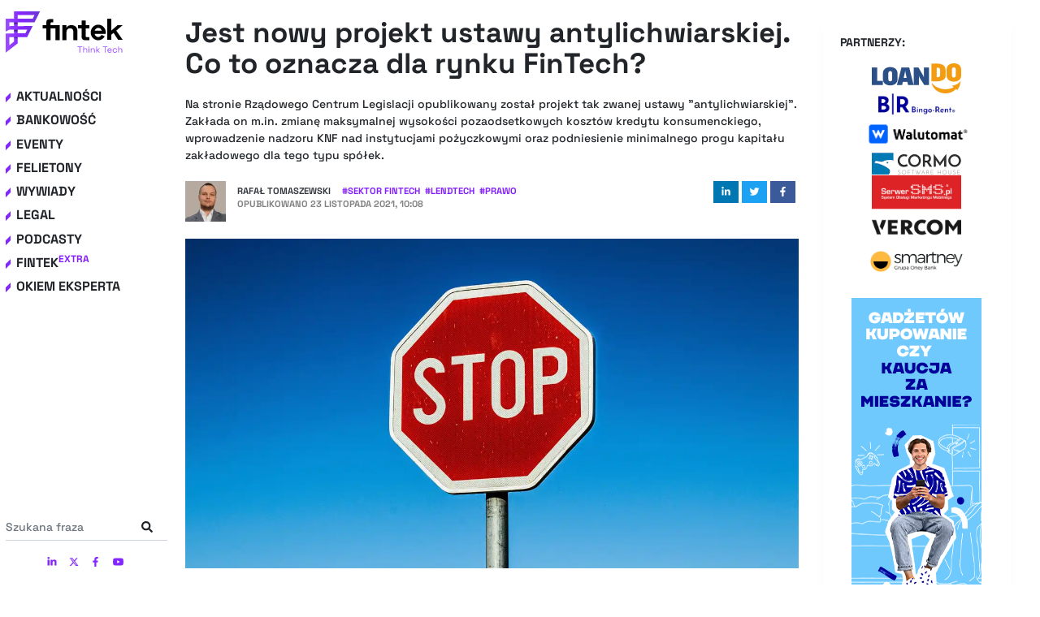

--- FILE ---
content_type: text/html; charset=utf-8
request_url: https://fintek.pl/jest-nowy-projekt-ustawy-antylichwiarskiej-co-to-oznacza-dla-rynku-fintech/
body_size: 60506
content:
<!DOCTYPE html><html lang="pl"><head><meta charSet="utf-8"/><meta http-equiv="x-ua-compatible" content="ie=edge"/><meta name="viewport" content="width=device-width, initial-scale=1, shrink-to-fit=no"/><style data-href="/styles.150029b96fd2466043cf.css" id="gatsby-global-css">.tl-edges{max-width:100%;overflow-x:hidden}.tl-wrapper{width:100%;float:left;position:relative}.tl-wrapper+.tl-wrapper{margin-left:-100%;margin-right:0}

/*!
 * Bootstrap v4.5.2 (https://getbootstrap.com/)
 * Copyright 2011-2020 The Bootstrap Authors
 * Copyright 2011-2020 Twitter, Inc.
 * Licensed under MIT (https://github.com/twbs/bootstrap/blob/main/LICENSE)
 */:root{--blue:#007bff;--indigo:#6610f2;--purple:#6f42c1;--pink:#e83e8c;--red:#dc3545;--orange:#fd7e14;--yellow:#ffc107;--green:#28a745;--teal:#20c997;--cyan:#17a2b8;--white:#fff;--gray:#6c757d;--gray-dark:#343a40;--primary:#007bff;--secondary:#6c757d;--success:#28a745;--info:#17a2b8;--warning:#ffc107;--danger:#dc3545;--light:#f8f9fa;--dark:#343a40;--breakpoint-xs:0;--breakpoint-sm:576px;--breakpoint-md:768px;--breakpoint-lg:992px;--breakpoint-xl:1200px;--font-family-sans-serif:-apple-system,BlinkMacSystemFont,"Segoe UI",Roboto,"Helvetica Neue",Arial,"Noto Sans",sans-serif,"Apple Color Emoji","Segoe UI Emoji","Segoe UI Symbol","Noto Color Emoji";--font-family-monospace:SFMono-Regular,Menlo,Monaco,Consolas,"Liberation Mono","Courier New",monospace}*,:after,:before{box-sizing:border-box}html{font-family:sans-serif;line-height:1.15;-webkit-text-size-adjust:100%;-webkit-tap-highlight-color:rgba(0,0,0,0)}article,aside,figcaption,figure,footer,header,hgroup,main,nav,section{display:block}body{margin:0;font-family:-apple-system,BlinkMacSystemFont,Segoe UI,Roboto,Helvetica Neue,Arial,Noto Sans,sans-serif,Apple Color Emoji,Segoe UI Emoji,Segoe UI Symbol,Noto Color Emoji;font-size:1rem;font-weight:400;line-height:1.5;color:#212529;text-align:left;background-color:#fff}[tabindex="-1"]:focus:not(:focus-visible){outline:0!important}hr{box-sizing:content-box;height:0;overflow:visible}h1,h2,h3,h4,h5,h6{margin-top:0;margin-bottom:.5rem}p{margin-top:0;margin-bottom:1rem}abbr[data-original-title],abbr[title]{text-decoration:underline;text-decoration:underline dotted;cursor:help;border-bottom:0;text-decoration-skip-ink:none}address{font-style:normal;line-height:inherit}address,dl,ol,ul{margin-bottom:1rem}dl,ol,ul{margin-top:0}ol ol,ol ul,ul ol,ul ul{margin-bottom:0}dt{font-weight:700}dd{margin-bottom:.5rem;margin-left:0}blockquote{margin:0 0 1rem}b,strong{font-weight:bolder}small{font-size:80%}sub,sup{position:relative;font-size:75%;line-height:0;vertical-align:baseline}sub{bottom:-.25em}sup{top:-.5em}a{color:#007bff;text-decoration:none;background-color:transparent}a:hover{color:#0056b3;text-decoration:underline}a:not([href]):not([class]){color:inherit;text-decoration:none}a:not([href]):not([class]):hover{color:inherit;text-decoration:none}code,kbd,pre,samp{font-family:SFMono-Regular,Menlo,Monaco,Consolas,Liberation Mono,Courier New,monospace;font-size:1em}pre{margin-top:0;margin-bottom:1rem;overflow:auto;-ms-overflow-style:scrollbar}figure{margin:0 0 1rem}img{border-style:none}img,svg{vertical-align:middle}svg{overflow:hidden}table{border-collapse:collapse}caption{padding-top:.75rem;padding-bottom:.75rem;color:#6c757d;text-align:left;caption-side:bottom}th{text-align:inherit}label{display:inline-block;margin-bottom:.5rem}button{border-radius:0}button:focus{outline:1px dotted;outline:5px auto -webkit-focus-ring-color}button,input,optgroup,select,textarea{margin:0;font-family:inherit;font-size:inherit;line-height:inherit}button,input{overflow:visible}button,select{text-transform:none}[role=button]{cursor:pointer}select{word-wrap:normal}[type=button],[type=reset],[type=submit],button{-webkit-appearance:button}[type=button]:not(:disabled),[type=reset]:not(:disabled),[type=submit]:not(:disabled),button:not(:disabled){cursor:pointer}[type=button]::-moz-focus-inner,[type=reset]::-moz-focus-inner,[type=submit]::-moz-focus-inner,button::-moz-focus-inner{padding:0;border-style:none}input[type=checkbox],input[type=radio]{box-sizing:border-box;padding:0}textarea{overflow:auto;resize:vertical}fieldset{min-width:0;padding:0;margin:0;border:0}legend{display:block;width:100%;max-width:100%;padding:0;margin-bottom:.5rem;font-size:1.5rem;line-height:inherit;color:inherit;white-space:normal}progress{vertical-align:baseline}[type=number]::-webkit-inner-spin-button,[type=number]::-webkit-outer-spin-button{height:auto}[type=search]{outline-offset:-2px;-webkit-appearance:none}[type=search]::-webkit-search-decoration{-webkit-appearance:none}::-webkit-file-upload-button{font:inherit;-webkit-appearance:button}output{display:inline-block}summary{display:list-item;cursor:pointer}template{display:none}[hidden]{display:none!important}.bootstrap-module--h1--2v6Xp,.bootstrap-module--h2--2ksDg,.bootstrap-module--h3--2R69_,.bootstrap-module--h4--2OZOt,.bootstrap-module--h5--uaufa,.bootstrap-module--h6--3A8aP,h1,h2,h3,h4,h5,h6{margin-bottom:.5rem;font-weight:500;line-height:1.2}.bootstrap-module--h1--2v6Xp,h1{font-size:2.5rem}.bootstrap-module--h2--2ksDg,h2{font-size:2rem}.bootstrap-module--h3--2R69_,h3{font-size:1.75rem}.bootstrap-module--h4--2OZOt,h4{font-size:1.5rem}.bootstrap-module--h5--uaufa,h5{font-size:1.25rem}.bootstrap-module--h6--3A8aP,h6{font-size:1rem}.bootstrap-module--lead--3Xy6Q{font-size:1.25rem;font-weight:300}.bootstrap-module--display-1--1rgXo{font-size:6rem;font-weight:300;line-height:1.2}.bootstrap-module--display-2--lQJ0b{font-size:5.5rem;font-weight:300;line-height:1.2}.bootstrap-module--display-3--Uoiuc{font-size:4.5rem;font-weight:300;line-height:1.2}.bootstrap-module--display-4--1PkYP{font-size:3.5rem;font-weight:300;line-height:1.2}hr{margin-top:1rem;margin-bottom:1rem;border:0;border-top:1px solid rgba(0,0,0,.1)}.bootstrap-module--small--5xaWZ,small{font-size:80%;font-weight:400}.bootstrap-module--mark--GSRxH,mark{padding:.2em;background-color:#fcf8e3}.bootstrap-module--list-inline--3hjdh,.bootstrap-module--list-unstyled--1FoTf{padding-left:0;list-style:none}.bootstrap-module--list-inline-item--3LuQa{display:inline-block}.bootstrap-module--list-inline-item--3LuQa:not(:last-child){margin-right:.5rem}.bootstrap-module--initialism--2mqCq{font-size:90%;text-transform:uppercase}.bootstrap-module--blockquote--3te6l{margin-bottom:1rem;font-size:1.25rem}.bootstrap-module--blockquote-footer--ocytt{display:block;font-size:80%;color:#6c757d}.bootstrap-module--blockquote-footer--ocytt:before{content:"\2014\A0"}.bootstrap-module--img-fluid--2LBVI{max-width:100%;height:auto}.bootstrap-module--img-thumbnail--3tJsg{padding:.25rem;background-color:#fff;border:1px solid #dee2e6;border-radius:.25rem;max-width:100%;height:auto}.bootstrap-module--figure--39BBp{display:inline-block}.bootstrap-module--figure-img--2x-dU{margin-bottom:.5rem;line-height:1}.bootstrap-module--figure-caption--2RYI_{font-size:90%;color:#6c757d}code{font-size:87.5%;color:#e83e8c;word-wrap:break-word}a>code{color:inherit}kbd{padding:.2rem .4rem;font-size:87.5%;color:#fff;background-color:#212529;border-radius:.2rem}kbd kbd{padding:0;font-size:100%;font-weight:700}pre{display:block;font-size:87.5%;color:#212529}pre code{font-size:inherit;color:inherit;word-break:normal}.bootstrap-module--pre-scrollable--eFEr5{max-height:340px;overflow-y:scroll}.bootstrap-module--container--2jJ-t,.bootstrap-module--container-fluid--MsjYg,.bootstrap-module--container-lg--36VEl,.bootstrap-module--container-md--3NU3L,.bootstrap-module--container-sm--2353R,.bootstrap-module--container-xl--MDDVV{width:100%;padding-right:15px;padding-left:15px;margin-right:auto;margin-left:auto}@media (min-width:576px){.bootstrap-module--container--2jJ-t,.bootstrap-module--container-sm--2353R{max-width:540px}}@media (min-width:768px){.bootstrap-module--container--2jJ-t,.bootstrap-module--container-md--3NU3L,.bootstrap-module--container-sm--2353R{max-width:720px}}@media (min-width:992px){.bootstrap-module--container--2jJ-t,.bootstrap-module--container-lg--36VEl,.bootstrap-module--container-md--3NU3L,.bootstrap-module--container-sm--2353R{max-width:960px}}@media (min-width:1200px){.bootstrap-module--container--2jJ-t,.bootstrap-module--container-lg--36VEl,.bootstrap-module--container-md--3NU3L,.bootstrap-module--container-sm--2353R,.bootstrap-module--container-xl--MDDVV{max-width:1140px}}.bootstrap-module--row--3W8ne{display:flex;flex-wrap:wrap;margin-right:-15px;margin-left:-15px}.bootstrap-module--no-gutters--19pvE{margin-right:0;margin-left:0}.bootstrap-module--no-gutters--19pvE>.bootstrap-module--col--3mEnu,.bootstrap-module--no-gutters--19pvE>[class*=col-]{padding-right:0;padding-left:0}.bootstrap-module--col-1--6QPvC,.bootstrap-module--col-2--2W9CH,.bootstrap-module--col-3--1akiG,.bootstrap-module--col-4--12N69,.bootstrap-module--col-5--qFrKd,.bootstrap-module--col-6--3Ews7,.bootstrap-module--col-7--233Vb,.bootstrap-module--col-8--2ptre,.bootstrap-module--col-9--kg3KO,.bootstrap-module--col-10--3Xxbk,.bootstrap-module--col-11--17Fcc,.bootstrap-module--col-12--3j5AO,.bootstrap-module--col--3mEnu,.bootstrap-module--col-auto--DC5pY,.bootstrap-module--col-lg-1--1JgRc,.bootstrap-module--col-lg-2--2IOBl,.bootstrap-module--col-lg-3--2u-ZU,.bootstrap-module--col-lg-4--2K4pF,.bootstrap-module--col-lg-5--25OHG,.bootstrap-module--col-lg-6--1H8b5,.bootstrap-module--col-lg-7--1aIJD,.bootstrap-module--col-lg-8--2_B-3,.bootstrap-module--col-lg-9--1vmTZ,.bootstrap-module--col-lg-10--3FJXv,.bootstrap-module--col-lg-11--3Dk_o,.bootstrap-module--col-lg-12--3zctC,.bootstrap-module--col-lg--1GevW,.bootstrap-module--col-lg-auto--21o7Q,.bootstrap-module--col-md-1--2MKBo,.bootstrap-module--col-md-2--xsfkY,.bootstrap-module--col-md-3--32E2g,.bootstrap-module--col-md-4--TgWd5,.bootstrap-module--col-md-5--3ba3E,.bootstrap-module--col-md-6--1t65r,.bootstrap-module--col-md-7--cI2te,.bootstrap-module--col-md-8--128VJ,.bootstrap-module--col-md-9--2zCYe,.bootstrap-module--col-md-10--2B3kQ,.bootstrap-module--col-md-11--25IU3,.bootstrap-module--col-md-12--2kPe0,.bootstrap-module--col-md--2q6Ok,.bootstrap-module--col-md-auto--1nxos,.bootstrap-module--col-sm-1--3gYOS,.bootstrap-module--col-sm-2--1Ats7,.bootstrap-module--col-sm-3--1BfFm,.bootstrap-module--col-sm-4--_uRAD,.bootstrap-module--col-sm-5--mGKjm,.bootstrap-module--col-sm-6--3TvoX,.bootstrap-module--col-sm-7--3o4xl,.bootstrap-module--col-sm-8--1eWN2,.bootstrap-module--col-sm-9--IpZTu,.bootstrap-module--col-sm-10--3H3j5,.bootstrap-module--col-sm-11--3g97o,.bootstrap-module--col-sm-12--2LYEd,.bootstrap-module--col-sm--VE2dj,.bootstrap-module--col-sm-auto--1eCuT,.bootstrap-module--col-xl-1--2NZPH,.bootstrap-module--col-xl-2--z6HTJ,.bootstrap-module--col-xl-3--3qvi5,.bootstrap-module--col-xl-4--ur3MZ,.bootstrap-module--col-xl-5--3vkDd,.bootstrap-module--col-xl-6--2-X3H,.bootstrap-module--col-xl-7--2R2pT,.bootstrap-module--col-xl-8--34fWO,.bootstrap-module--col-xl-9--3BE7Z,.bootstrap-module--col-xl-10--3NZW5,.bootstrap-module--col-xl-11--21soj,.bootstrap-module--col-xl-12--3TPYF,.bootstrap-module--col-xl--2zE9m,.bootstrap-module--col-xl-auto--33dXG{position:relative;width:100%;padding-right:15px;padding-left:15px}.bootstrap-module--col--3mEnu{flex-basis:0;flex-grow:1;max-width:100%}.bootstrap-module--row-cols-1--1r7lD>*{flex:0 0 100%;max-width:100%}.bootstrap-module--row-cols-2--2Bu2t>*{flex:0 0 50%;max-width:50%}.bootstrap-module--row-cols-3--F4x-M>*{flex:0 0 33.333333%;max-width:33.333333%}.bootstrap-module--row-cols-4--2QwTz>*{flex:0 0 25%;max-width:25%}.bootstrap-module--row-cols-5--3XC1q>*{flex:0 0 20%;max-width:20%}.bootstrap-module--row-cols-6--TUqyE>*{flex:0 0 16.666667%;max-width:16.666667%}.bootstrap-module--col-auto--DC5pY{flex:0 0 auto;width:auto;max-width:100%}.bootstrap-module--col-1--6QPvC{flex:0 0 8.333333%;max-width:8.333333%}.bootstrap-module--col-2--2W9CH{flex:0 0 16.666667%;max-width:16.666667%}.bootstrap-module--col-3--1akiG{flex:0 0 25%;max-width:25%}.bootstrap-module--col-4--12N69{flex:0 0 33.333333%;max-width:33.333333%}.bootstrap-module--col-5--qFrKd{flex:0 0 41.666667%;max-width:41.666667%}.bootstrap-module--col-6--3Ews7{flex:0 0 50%;max-width:50%}.bootstrap-module--col-7--233Vb{flex:0 0 58.333333%;max-width:58.333333%}.bootstrap-module--col-8--2ptre{flex:0 0 66.666667%;max-width:66.666667%}.bootstrap-module--col-9--kg3KO{flex:0 0 75%;max-width:75%}.bootstrap-module--col-10--3Xxbk{flex:0 0 83.333333%;max-width:83.333333%}.bootstrap-module--col-11--17Fcc{flex:0 0 91.666667%;max-width:91.666667%}.bootstrap-module--col-12--3j5AO{flex:0 0 100%;max-width:100%}.bootstrap-module--order-first--3d45y{order:-1}.bootstrap-module--order-last--29n_D{order:13}.bootstrap-module--order-0--1K_nT{order:0}.bootstrap-module--order-1--2_3mI{order:1}.bootstrap-module--order-2--23o31{order:2}.bootstrap-module--order-3--2qheb{order:3}.bootstrap-module--order-4--A_KYT{order:4}.bootstrap-module--order-5--1sFsk{order:5}.bootstrap-module--order-6--2v3eA{order:6}.bootstrap-module--order-7--29512{order:7}.bootstrap-module--order-8--1JD34{order:8}.bootstrap-module--order-9--FuD-p{order:9}.bootstrap-module--order-10--28er_{order:10}.bootstrap-module--order-11--10Siv{order:11}.bootstrap-module--order-12--1VJTv{order:12}.bootstrap-module--offset-1--B7k9A{margin-left:8.333333%}.bootstrap-module--offset-2--2fb_W{margin-left:16.666667%}.bootstrap-module--offset-3--2PMmY{margin-left:25%}.bootstrap-module--offset-4--13RL5{margin-left:33.333333%}.bootstrap-module--offset-5--1Dn46{margin-left:41.666667%}.bootstrap-module--offset-6--3kUfu{margin-left:50%}.bootstrap-module--offset-7--2MsMW{margin-left:58.333333%}.bootstrap-module--offset-8--2DKZp{margin-left:66.666667%}.bootstrap-module--offset-9--1S7R6{margin-left:75%}.bootstrap-module--offset-10--3zTDP{margin-left:83.333333%}.bootstrap-module--offset-11--3FvUg{margin-left:91.666667%}@media (min-width:576px){.bootstrap-module--col-sm--VE2dj{flex-basis:0;flex-grow:1;max-width:100%}.bootstrap-module--row-cols-sm-1--CLgaK>*{flex:0 0 100%;max-width:100%}.bootstrap-module--row-cols-sm-2--2Pmcx>*{flex:0 0 50%;max-width:50%}.bootstrap-module--row-cols-sm-3--ofFp0>*{flex:0 0 33.333333%;max-width:33.333333%}.bootstrap-module--row-cols-sm-4--3YpqX>*{flex:0 0 25%;max-width:25%}.bootstrap-module--row-cols-sm-5--nDdYK>*{flex:0 0 20%;max-width:20%}.bootstrap-module--row-cols-sm-6--2eQKT>*{flex:0 0 16.666667%;max-width:16.666667%}.bootstrap-module--col-sm-auto--1eCuT{flex:0 0 auto;width:auto;max-width:100%}.bootstrap-module--col-sm-1--3gYOS{flex:0 0 8.333333%;max-width:8.333333%}.bootstrap-module--col-sm-2--1Ats7{flex:0 0 16.666667%;max-width:16.666667%}.bootstrap-module--col-sm-3--1BfFm{flex:0 0 25%;max-width:25%}.bootstrap-module--col-sm-4--_uRAD{flex:0 0 33.333333%;max-width:33.333333%}.bootstrap-module--col-sm-5--mGKjm{flex:0 0 41.666667%;max-width:41.666667%}.bootstrap-module--col-sm-6--3TvoX{flex:0 0 50%;max-width:50%}.bootstrap-module--col-sm-7--3o4xl{flex:0 0 58.333333%;max-width:58.333333%}.bootstrap-module--col-sm-8--1eWN2{flex:0 0 66.666667%;max-width:66.666667%}.bootstrap-module--col-sm-9--IpZTu{flex:0 0 75%;max-width:75%}.bootstrap-module--col-sm-10--3H3j5{flex:0 0 83.333333%;max-width:83.333333%}.bootstrap-module--col-sm-11--3g97o{flex:0 0 91.666667%;max-width:91.666667%}.bootstrap-module--col-sm-12--2LYEd{flex:0 0 100%;max-width:100%}.bootstrap-module--order-sm-first--3fxQY{order:-1}.bootstrap-module--order-sm-last--evcT6{order:13}.bootstrap-module--order-sm-0--3BdxE{order:0}.bootstrap-module--order-sm-1--3CdF_{order:1}.bootstrap-module--order-sm-2--1d6kp{order:2}.bootstrap-module--order-sm-3--6cuKw{order:3}.bootstrap-module--order-sm-4--2gPHT{order:4}.bootstrap-module--order-sm-5--1Wa_X{order:5}.bootstrap-module--order-sm-6--1x41b{order:6}.bootstrap-module--order-sm-7--2U_pS{order:7}.bootstrap-module--order-sm-8--A3QEd{order:8}.bootstrap-module--order-sm-9--24yiS{order:9}.bootstrap-module--order-sm-10--2AWAj{order:10}.bootstrap-module--order-sm-11--1P7pl{order:11}.bootstrap-module--order-sm-12--3lU__{order:12}.bootstrap-module--offset-sm-0--v90y3{margin-left:0}.bootstrap-module--offset-sm-1--3meZE{margin-left:8.333333%}.bootstrap-module--offset-sm-2--2u-PS{margin-left:16.666667%}.bootstrap-module--offset-sm-3--1AdNY{margin-left:25%}.bootstrap-module--offset-sm-4--2HNK_{margin-left:33.333333%}.bootstrap-module--offset-sm-5--30b8e{margin-left:41.666667%}.bootstrap-module--offset-sm-6--1UN7f{margin-left:50%}.bootstrap-module--offset-sm-7--3R8Ba{margin-left:58.333333%}.bootstrap-module--offset-sm-8--1iYu3{margin-left:66.666667%}.bootstrap-module--offset-sm-9--3DxmA{margin-left:75%}.bootstrap-module--offset-sm-10--2xCfE{margin-left:83.333333%}.bootstrap-module--offset-sm-11--1278M{margin-left:91.666667%}}@media (min-width:768px){.bootstrap-module--col-md--2q6Ok{flex-basis:0;flex-grow:1;max-width:100%}.bootstrap-module--row-cols-md-1--Mf9NR>*{flex:0 0 100%;max-width:100%}.bootstrap-module--row-cols-md-2--QJQ9_>*{flex:0 0 50%;max-width:50%}.bootstrap-module--row-cols-md-3--16jkr>*{flex:0 0 33.333333%;max-width:33.333333%}.bootstrap-module--row-cols-md-4--1pqLI>*{flex:0 0 25%;max-width:25%}.bootstrap-module--row-cols-md-5--2oP5M>*{flex:0 0 20%;max-width:20%}.bootstrap-module--row-cols-md-6--1xHti>*{flex:0 0 16.666667%;max-width:16.666667%}.bootstrap-module--col-md-auto--1nxos{flex:0 0 auto;width:auto;max-width:100%}.bootstrap-module--col-md-1--2MKBo{flex:0 0 8.333333%;max-width:8.333333%}.bootstrap-module--col-md-2--xsfkY{flex:0 0 16.666667%;max-width:16.666667%}.bootstrap-module--col-md-3--32E2g{flex:0 0 25%;max-width:25%}.bootstrap-module--col-md-4--TgWd5{flex:0 0 33.333333%;max-width:33.333333%}.bootstrap-module--col-md-5--3ba3E{flex:0 0 41.666667%;max-width:41.666667%}.bootstrap-module--col-md-6--1t65r{flex:0 0 50%;max-width:50%}.bootstrap-module--col-md-7--cI2te{flex:0 0 58.333333%;max-width:58.333333%}.bootstrap-module--col-md-8--128VJ{flex:0 0 66.666667%;max-width:66.666667%}.bootstrap-module--col-md-9--2zCYe{flex:0 0 75%;max-width:75%}.bootstrap-module--col-md-10--2B3kQ{flex:0 0 83.333333%;max-width:83.333333%}.bootstrap-module--col-md-11--25IU3{flex:0 0 91.666667%;max-width:91.666667%}.bootstrap-module--col-md-12--2kPe0{flex:0 0 100%;max-width:100%}.bootstrap-module--order-md-first--2_ue9{order:-1}.bootstrap-module--order-md-last--2KRWH{order:13}.bootstrap-module--order-md-0--27-Fd{order:0}.bootstrap-module--order-md-1--2ol2L{order:1}.bootstrap-module--order-md-2--2qTsC{order:2}.bootstrap-module--order-md-3--3tDrO{order:3}.bootstrap-module--order-md-4--1Coxj{order:4}.bootstrap-module--order-md-5--1fJqv{order:5}.bootstrap-module--order-md-6--lIIk2{order:6}.bootstrap-module--order-md-7--2Lrlk{order:7}.bootstrap-module--order-md-8--1u3rD{order:8}.bootstrap-module--order-md-9--30MS8{order:9}.bootstrap-module--order-md-10--1pAjh{order:10}.bootstrap-module--order-md-11--26UoK{order:11}.bootstrap-module--order-md-12--32XU9{order:12}.bootstrap-module--offset-md-0--17q0I{margin-left:0}.bootstrap-module--offset-md-1--1G5Jl{margin-left:8.333333%}.bootstrap-module--offset-md-2--3GDLc{margin-left:16.666667%}.bootstrap-module--offset-md-3--2dSTd{margin-left:25%}.bootstrap-module--offset-md-4--3NTn0{margin-left:33.333333%}.bootstrap-module--offset-md-5--3UZ2n{margin-left:41.666667%}.bootstrap-module--offset-md-6--2oNPy{margin-left:50%}.bootstrap-module--offset-md-7--qj0GD{margin-left:58.333333%}.bootstrap-module--offset-md-8--2cuYq{margin-left:66.666667%}.bootstrap-module--offset-md-9--25gNa{margin-left:75%}.bootstrap-module--offset-md-10--5bBki{margin-left:83.333333%}.bootstrap-module--offset-md-11--3AhAJ{margin-left:91.666667%}}@media (min-width:992px){.bootstrap-module--col-lg--1GevW{flex-basis:0;flex-grow:1;max-width:100%}.bootstrap-module--row-cols-lg-1--iFdLM>*{flex:0 0 100%;max-width:100%}.bootstrap-module--row-cols-lg-2--1J2i_>*{flex:0 0 50%;max-width:50%}.bootstrap-module--row-cols-lg-3--1AbEz>*{flex:0 0 33.333333%;max-width:33.333333%}.bootstrap-module--row-cols-lg-4--2HTCJ>*{flex:0 0 25%;max-width:25%}.bootstrap-module--row-cols-lg-5--2b9nM>*{flex:0 0 20%;max-width:20%}.bootstrap-module--row-cols-lg-6--2SZzy>*{flex:0 0 16.666667%;max-width:16.666667%}.bootstrap-module--col-lg-auto--21o7Q{flex:0 0 auto;width:auto;max-width:100%}.bootstrap-module--col-lg-1--1JgRc{flex:0 0 8.333333%;max-width:8.333333%}.bootstrap-module--col-lg-2--2IOBl{flex:0 0 16.666667%;max-width:16.666667%}.bootstrap-module--col-lg-3--2u-ZU{flex:0 0 25%;max-width:25%}.bootstrap-module--col-lg-4--2K4pF{flex:0 0 33.333333%;max-width:33.333333%}.bootstrap-module--col-lg-5--25OHG{flex:0 0 41.666667%;max-width:41.666667%}.bootstrap-module--col-lg-6--1H8b5{flex:0 0 50%;max-width:50%}.bootstrap-module--col-lg-7--1aIJD{flex:0 0 58.333333%;max-width:58.333333%}.bootstrap-module--col-lg-8--2_B-3{flex:0 0 66.666667%;max-width:66.666667%}.bootstrap-module--col-lg-9--1vmTZ{flex:0 0 75%;max-width:75%}.bootstrap-module--col-lg-10--3FJXv{flex:0 0 83.333333%;max-width:83.333333%}.bootstrap-module--col-lg-11--3Dk_o{flex:0 0 91.666667%;max-width:91.666667%}.bootstrap-module--col-lg-12--3zctC{flex:0 0 100%;max-width:100%}.bootstrap-module--order-lg-first--2FIvc{order:-1}.bootstrap-module--order-lg-last--3YpQH{order:13}.bootstrap-module--order-lg-0--2j6pj{order:0}.bootstrap-module--order-lg-1--3nQh_{order:1}.bootstrap-module--order-lg-2--tFHs4{order:2}.bootstrap-module--order-lg-3--2-bFO{order:3}.bootstrap-module--order-lg-4--14MtP{order:4}.bootstrap-module--order-lg-5--2hSMz{order:5}.bootstrap-module--order-lg-6--Q8exp{order:6}.bootstrap-module--order-lg-7--PitSn{order:7}.bootstrap-module--order-lg-8--1vd9M{order:8}.bootstrap-module--order-lg-9--3JyKh{order:9}.bootstrap-module--order-lg-10--8LTf_{order:10}.bootstrap-module--order-lg-11--2_R26{order:11}.bootstrap-module--order-lg-12--23WSx{order:12}.bootstrap-module--offset-lg-0--3R3vG{margin-left:0}.bootstrap-module--offset-lg-1--10YMN{margin-left:8.333333%}.bootstrap-module--offset-lg-2--11ZE0{margin-left:16.666667%}.bootstrap-module--offset-lg-3--1VefM{margin-left:25%}.bootstrap-module--offset-lg-4--3dOAq{margin-left:33.333333%}.bootstrap-module--offset-lg-5--1TvGH{margin-left:41.666667%}.bootstrap-module--offset-lg-6--10OIc{margin-left:50%}.bootstrap-module--offset-lg-7--7dzOk{margin-left:58.333333%}.bootstrap-module--offset-lg-8--ZyfqA{margin-left:66.666667%}.bootstrap-module--offset-lg-9--1qkMa{margin-left:75%}.bootstrap-module--offset-lg-10--1QTqS{margin-left:83.333333%}.bootstrap-module--offset-lg-11--3IknC{margin-left:91.666667%}}@media (min-width:1200px){.bootstrap-module--col-xl--2zE9m{flex-basis:0;flex-grow:1;max-width:100%}.bootstrap-module--row-cols-xl-1--3mu_z>*{flex:0 0 100%;max-width:100%}.bootstrap-module--row-cols-xl-2--2NTlw>*{flex:0 0 50%;max-width:50%}.bootstrap-module--row-cols-xl-3--2wjvB>*{flex:0 0 33.333333%;max-width:33.333333%}.bootstrap-module--row-cols-xl-4--3KP2m>*{flex:0 0 25%;max-width:25%}.bootstrap-module--row-cols-xl-5--2Uiyc>*{flex:0 0 20%;max-width:20%}.bootstrap-module--row-cols-xl-6--2A4Sn>*{flex:0 0 16.666667%;max-width:16.666667%}.bootstrap-module--col-xl-auto--33dXG{flex:0 0 auto;width:auto;max-width:100%}.bootstrap-module--col-xl-1--2NZPH{flex:0 0 8.333333%;max-width:8.333333%}.bootstrap-module--col-xl-2--z6HTJ{flex:0 0 16.666667%;max-width:16.666667%}.bootstrap-module--col-xl-3--3qvi5{flex:0 0 25%;max-width:25%}.bootstrap-module--col-xl-4--ur3MZ{flex:0 0 33.333333%;max-width:33.333333%}.bootstrap-module--col-xl-5--3vkDd{flex:0 0 41.666667%;max-width:41.666667%}.bootstrap-module--col-xl-6--2-X3H{flex:0 0 50%;max-width:50%}.bootstrap-module--col-xl-7--2R2pT{flex:0 0 58.333333%;max-width:58.333333%}.bootstrap-module--col-xl-8--34fWO{flex:0 0 66.666667%;max-width:66.666667%}.bootstrap-module--col-xl-9--3BE7Z{flex:0 0 75%;max-width:75%}.bootstrap-module--col-xl-10--3NZW5{flex:0 0 83.333333%;max-width:83.333333%}.bootstrap-module--col-xl-11--21soj{flex:0 0 91.666667%;max-width:91.666667%}.bootstrap-module--col-xl-12--3TPYF{flex:0 0 100%;max-width:100%}.bootstrap-module--order-xl-first--3ynpO{order:-1}.bootstrap-module--order-xl-last--2xp09{order:13}.bootstrap-module--order-xl-0--3zkgm{order:0}.bootstrap-module--order-xl-1--VRx01{order:1}.bootstrap-module--order-xl-2--20k1A{order:2}.bootstrap-module--order-xl-3--Lgehq{order:3}.bootstrap-module--order-xl-4--wSrHG{order:4}.bootstrap-module--order-xl-5--2SNrA{order:5}.bootstrap-module--order-xl-6--3tcPG{order:6}.bootstrap-module--order-xl-7--1C9pt{order:7}.bootstrap-module--order-xl-8--2W2jZ{order:8}.bootstrap-module--order-xl-9--32irr{order:9}.bootstrap-module--order-xl-10--2dM67{order:10}.bootstrap-module--order-xl-11--3CMte{order:11}.bootstrap-module--order-xl-12--2BT8A{order:12}.bootstrap-module--offset-xl-0--Kmu-o{margin-left:0}.bootstrap-module--offset-xl-1--5_BOj{margin-left:8.333333%}.bootstrap-module--offset-xl-2--1lMsP{margin-left:16.666667%}.bootstrap-module--offset-xl-3--3aUSv{margin-left:25%}.bootstrap-module--offset-xl-4--2xrZ5{margin-left:33.333333%}.bootstrap-module--offset-xl-5--1Z-YC{margin-left:41.666667%}.bootstrap-module--offset-xl-6--30TiI{margin-left:50%}.bootstrap-module--offset-xl-7--2mQyD{margin-left:58.333333%}.bootstrap-module--offset-xl-8--3WyYy{margin-left:66.666667%}.bootstrap-module--offset-xl-9--2jacA{margin-left:75%}.bootstrap-module--offset-xl-10--2BB8B{margin-left:83.333333%}.bootstrap-module--offset-xl-11--yEF8o{margin-left:91.666667%}}.bootstrap-module--table--RZG-H{width:100%;margin-bottom:1rem;color:#212529}.bootstrap-module--table--RZG-H td,.bootstrap-module--table--RZG-H th{padding:.75rem;vertical-align:top;border-top:1px solid #dee2e6}.bootstrap-module--table--RZG-H thead th{vertical-align:bottom;border-bottom:2px solid #dee2e6}.bootstrap-module--table--RZG-H tbody+tbody{border-top:2px solid #dee2e6}.bootstrap-module--table-sm--1d7IX td,.bootstrap-module--table-sm--1d7IX th{padding:.3rem}.bootstrap-module--table-bordered--IymqZ,.bootstrap-module--table-bordered--IymqZ td,.bootstrap-module--table-bordered--IymqZ th{border:1px solid #dee2e6}.bootstrap-module--table-bordered--IymqZ thead td,.bootstrap-module--table-bordered--IymqZ thead th{border-bottom-width:2px}.bootstrap-module--table-borderless--3JNgb tbody+tbody,.bootstrap-module--table-borderless--3JNgb td,.bootstrap-module--table-borderless--3JNgb th,.bootstrap-module--table-borderless--3JNgb thead th{border:0}.bootstrap-module--table-striped--31qh7 tbody tr:nth-of-type(odd){background-color:rgba(0,0,0,.05)}.bootstrap-module--table-hover--3SRW_ tbody tr:hover{color:#212529;background-color:rgba(0,0,0,.075)}.bootstrap-module--table-primary--IXyyi,.bootstrap-module--table-primary--IXyyi>td,.bootstrap-module--table-primary--IXyyi>th{background-color:#b8daff}.bootstrap-module--table-primary--IXyyi tbody+tbody,.bootstrap-module--table-primary--IXyyi td,.bootstrap-module--table-primary--IXyyi th,.bootstrap-module--table-primary--IXyyi thead th{border-color:#7abaff}.bootstrap-module--table-hover--3SRW_ .bootstrap-module--table-primary--IXyyi:hover{background-color:#9fcdff}.bootstrap-module--table-hover--3SRW_ .bootstrap-module--table-primary--IXyyi:hover>td,.bootstrap-module--table-hover--3SRW_ .bootstrap-module--table-primary--IXyyi:hover>th{background-color:#9fcdff}.bootstrap-module--table-secondary--3qhVl,.bootstrap-module--table-secondary--3qhVl>td,.bootstrap-module--table-secondary--3qhVl>th{background-color:#d6d8db}.bootstrap-module--table-secondary--3qhVl tbody+tbody,.bootstrap-module--table-secondary--3qhVl td,.bootstrap-module--table-secondary--3qhVl th,.bootstrap-module--table-secondary--3qhVl thead th{border-color:#b3b7bb}.bootstrap-module--table-hover--3SRW_ .bootstrap-module--table-secondary--3qhVl:hover{background-color:#c8cbcf}.bootstrap-module--table-hover--3SRW_ .bootstrap-module--table-secondary--3qhVl:hover>td,.bootstrap-module--table-hover--3SRW_ .bootstrap-module--table-secondary--3qhVl:hover>th{background-color:#c8cbcf}.bootstrap-module--table-success--34sUx,.bootstrap-module--table-success--34sUx>td,.bootstrap-module--table-success--34sUx>th{background-color:#c3e6cb}.bootstrap-module--table-success--34sUx tbody+tbody,.bootstrap-module--table-success--34sUx td,.bootstrap-module--table-success--34sUx th,.bootstrap-module--table-success--34sUx thead th{border-color:#8fd19e}.bootstrap-module--table-hover--3SRW_ .bootstrap-module--table-success--34sUx:hover{background-color:#b1dfbb}.bootstrap-module--table-hover--3SRW_ .bootstrap-module--table-success--34sUx:hover>td,.bootstrap-module--table-hover--3SRW_ .bootstrap-module--table-success--34sUx:hover>th{background-color:#b1dfbb}.bootstrap-module--table-info--17hEK,.bootstrap-module--table-info--17hEK>td,.bootstrap-module--table-info--17hEK>th{background-color:#bee5eb}.bootstrap-module--table-info--17hEK tbody+tbody,.bootstrap-module--table-info--17hEK td,.bootstrap-module--table-info--17hEK th,.bootstrap-module--table-info--17hEK thead th{border-color:#86cfda}.bootstrap-module--table-hover--3SRW_ .bootstrap-module--table-info--17hEK:hover{background-color:#abdde5}.bootstrap-module--table-hover--3SRW_ .bootstrap-module--table-info--17hEK:hover>td,.bootstrap-module--table-hover--3SRW_ .bootstrap-module--table-info--17hEK:hover>th{background-color:#abdde5}.bootstrap-module--table-warning--bmYws,.bootstrap-module--table-warning--bmYws>td,.bootstrap-module--table-warning--bmYws>th{background-color:#ffeeba}.bootstrap-module--table-warning--bmYws tbody+tbody,.bootstrap-module--table-warning--bmYws td,.bootstrap-module--table-warning--bmYws th,.bootstrap-module--table-warning--bmYws thead th{border-color:#ffdf7e}.bootstrap-module--table-hover--3SRW_ .bootstrap-module--table-warning--bmYws:hover{background-color:#ffe8a1}.bootstrap-module--table-hover--3SRW_ .bootstrap-module--table-warning--bmYws:hover>td,.bootstrap-module--table-hover--3SRW_ .bootstrap-module--table-warning--bmYws:hover>th{background-color:#ffe8a1}.bootstrap-module--table-danger--2BqiI,.bootstrap-module--table-danger--2BqiI>td,.bootstrap-module--table-danger--2BqiI>th{background-color:#f5c6cb}.bootstrap-module--table-danger--2BqiI tbody+tbody,.bootstrap-module--table-danger--2BqiI td,.bootstrap-module--table-danger--2BqiI th,.bootstrap-module--table-danger--2BqiI thead th{border-color:#ed969e}.bootstrap-module--table-hover--3SRW_ .bootstrap-module--table-danger--2BqiI:hover{background-color:#f1b0b7}.bootstrap-module--table-hover--3SRW_ .bootstrap-module--table-danger--2BqiI:hover>td,.bootstrap-module--table-hover--3SRW_ .bootstrap-module--table-danger--2BqiI:hover>th{background-color:#f1b0b7}.bootstrap-module--table-light--efL2N,.bootstrap-module--table-light--efL2N>td,.bootstrap-module--table-light--efL2N>th{background-color:#fdfdfe}.bootstrap-module--table-light--efL2N tbody+tbody,.bootstrap-module--table-light--efL2N td,.bootstrap-module--table-light--efL2N th,.bootstrap-module--table-light--efL2N thead th{border-color:#fbfcfc}.bootstrap-module--table-hover--3SRW_ .bootstrap-module--table-light--efL2N:hover{background-color:#ececf6}.bootstrap-module--table-hover--3SRW_ .bootstrap-module--table-light--efL2N:hover>td,.bootstrap-module--table-hover--3SRW_ .bootstrap-module--table-light--efL2N:hover>th{background-color:#ececf6}.bootstrap-module--table-dark--3gUBh,.bootstrap-module--table-dark--3gUBh>td,.bootstrap-module--table-dark--3gUBh>th{background-color:#c6c8ca}.bootstrap-module--table-dark--3gUBh tbody+tbody,.bootstrap-module--table-dark--3gUBh td,.bootstrap-module--table-dark--3gUBh th,.bootstrap-module--table-dark--3gUBh thead th{border-color:#95999c}.bootstrap-module--table-hover--3SRW_ .bootstrap-module--table-dark--3gUBh:hover{background-color:#b9bbbe}.bootstrap-module--table-hover--3SRW_ .bootstrap-module--table-dark--3gUBh:hover>td,.bootstrap-module--table-hover--3SRW_ .bootstrap-module--table-dark--3gUBh:hover>th{background-color:#b9bbbe}.bootstrap-module--table-active--1VhhN,.bootstrap-module--table-active--1VhhN>td,.bootstrap-module--table-active--1VhhN>th{background-color:rgba(0,0,0,.075)}.bootstrap-module--table-hover--3SRW_ .bootstrap-module--table-active--1VhhN:hover{background-color:rgba(0,0,0,.075)}.bootstrap-module--table-hover--3SRW_ .bootstrap-module--table-active--1VhhN:hover>td,.bootstrap-module--table-hover--3SRW_ .bootstrap-module--table-active--1VhhN:hover>th{background-color:rgba(0,0,0,.075)}.bootstrap-module--table--RZG-H .bootstrap-module--thead-dark--KzpvR th{color:#fff;background-color:#343a40;border-color:#454d55}.bootstrap-module--table--RZG-H .bootstrap-module--thead-light--2z2v6 th{color:#495057;background-color:#e9ecef;border-color:#dee2e6}.bootstrap-module--table-dark--3gUBh{color:#fff;background-color:#343a40}.bootstrap-module--table-dark--3gUBh td,.bootstrap-module--table-dark--3gUBh th,.bootstrap-module--table-dark--3gUBh thead th{border-color:#454d55}.bootstrap-module--table-dark--3gUBh.bootstrap-module--table-bordered--IymqZ{border:0}.bootstrap-module--table-dark--3gUBh.bootstrap-module--table-striped--31qh7 tbody tr:nth-of-type(odd){background-color:hsla(0,0%,100%,.05)}.bootstrap-module--table-dark--3gUBh.bootstrap-module--table-hover--3SRW_ tbody tr:hover{color:#fff;background-color:hsla(0,0%,100%,.075)}@media (max-width:575.98px){.bootstrap-module--table-responsive-sm--1qW2O{display:block;width:100%;overflow-x:auto;-webkit-overflow-scrolling:touch}.bootstrap-module--table-responsive-sm--1qW2O>.bootstrap-module--table-bordered--IymqZ{border:0}}@media (max-width:767.98px){.bootstrap-module--table-responsive-md--17XLv{display:block;width:100%;overflow-x:auto;-webkit-overflow-scrolling:touch}.bootstrap-module--table-responsive-md--17XLv>.bootstrap-module--table-bordered--IymqZ{border:0}}@media (max-width:991.98px){.bootstrap-module--table-responsive-lg--1Ak-a{display:block;width:100%;overflow-x:auto;-webkit-overflow-scrolling:touch}.bootstrap-module--table-responsive-lg--1Ak-a>.bootstrap-module--table-bordered--IymqZ{border:0}}@media (max-width:1199.98px){.bootstrap-module--table-responsive-xl--2Grlt{display:block;width:100%;overflow-x:auto;-webkit-overflow-scrolling:touch}.bootstrap-module--table-responsive-xl--2Grlt>.bootstrap-module--table-bordered--IymqZ{border:0}}.bootstrap-module--table-responsive--3NDCE{display:block;width:100%;overflow-x:auto;-webkit-overflow-scrolling:touch}.bootstrap-module--table-responsive--3NDCE>.bootstrap-module--table-bordered--IymqZ{border:0}.bootstrap-module--form-control---8iTf{display:block;width:100%;height:calc(1.5em + .75rem + 2px);padding:.375rem .75rem;font-size:1rem;font-weight:400;line-height:1.5;color:#495057;background-color:#fff;background-clip:padding-box;border:1px solid #ced4da;border-radius:.25rem;transition:border-color .15s ease-in-out,box-shadow .15s ease-in-out}@media (prefers-reduced-motion:reduce){.bootstrap-module--form-control---8iTf{transition:none}}.bootstrap-module--form-control---8iTf::-ms-expand{background-color:transparent;border:0}.bootstrap-module--form-control---8iTf:-moz-focusring{color:transparent;text-shadow:0 0 0 #495057}.bootstrap-module--form-control---8iTf:focus{color:#495057;background-color:#fff;border-color:#80bdff;outline:0;box-shadow:0 0 0 .2rem rgba(0,123,255,.25)}.bootstrap-module--form-control---8iTf::-webkit-input-placeholder{color:#6c757d;opacity:1}.bootstrap-module--form-control---8iTf::placeholder{color:#6c757d;opacity:1}.bootstrap-module--form-control---8iTf:disabled,.bootstrap-module--form-control---8iTf[readonly]{background-color:#e9ecef;opacity:1}input[type=date].bootstrap-module--form-control---8iTf,input[type=datetime-local].bootstrap-module--form-control---8iTf,input[type=month].bootstrap-module--form-control---8iTf,input[type=time].bootstrap-module--form-control---8iTf{-webkit-appearance:none;appearance:none}select.bootstrap-module--form-control---8iTf:focus::-ms-value{color:#495057;background-color:#fff}.bootstrap-module--form-control-file--3zI5y,.bootstrap-module--form-control-range--yrt5V{display:block;width:100%}.bootstrap-module--col-form-label--2yaoY{padding-top:calc(.375rem + 1px);padding-bottom:calc(.375rem + 1px);margin-bottom:0;font-size:inherit;line-height:1.5}.bootstrap-module--col-form-label-lg--1w_BS{padding-top:calc(.5rem + 1px);padding-bottom:calc(.5rem + 1px);font-size:1.25rem;line-height:1.5}.bootstrap-module--col-form-label-sm--1PSPs{padding-top:calc(.25rem + 1px);padding-bottom:calc(.25rem + 1px);font-size:.875rem;line-height:1.5}.bootstrap-module--form-control-plaintext--cB9SG{display:block;width:100%;padding:.375rem 0;margin-bottom:0;font-size:1rem;line-height:1.5;color:#212529;background-color:transparent;border:solid transparent;border-width:1px 0}.bootstrap-module--form-control-plaintext--cB9SG.bootstrap-module--form-control-lg--2AUUT,.bootstrap-module--form-control-plaintext--cB9SG.bootstrap-module--form-control-sm--47YyW{padding-right:0;padding-left:0}.bootstrap-module--form-control-sm--47YyW{height:calc(1.5em + .5rem + 2px);padding:.25rem .5rem;font-size:.875rem;line-height:1.5;border-radius:.2rem}.bootstrap-module--form-control-lg--2AUUT{height:calc(1.5em + 1rem + 2px);padding:.5rem 1rem;font-size:1.25rem;line-height:1.5;border-radius:.3rem}select.bootstrap-module--form-control---8iTf[multiple],select.bootstrap-module--form-control---8iTf[size]{height:auto}textarea.bootstrap-module--form-control---8iTf{height:auto}.bootstrap-module--form-group--35cUt{margin-bottom:1rem}.bootstrap-module--form-text--3oqwR{display:block;margin-top:.25rem}.bootstrap-module--form-row--1UsRc{display:flex;flex-wrap:wrap;margin-right:-5px;margin-left:-5px}.bootstrap-module--form-row--1UsRc>.bootstrap-module--col--3mEnu,.bootstrap-module--form-row--1UsRc>[class*=col-]{padding-right:5px;padding-left:5px}.bootstrap-module--form-check--2I-D-{position:relative;display:block;padding-left:1.25rem}.bootstrap-module--form-check-input--1klie{position:absolute;margin-top:.3rem;margin-left:-1.25rem}.bootstrap-module--form-check-input--1klie:disabled~.bootstrap-module--form-check-label--OLYzf,.bootstrap-module--form-check-input--1klie[disabled]~.bootstrap-module--form-check-label--OLYzf{color:#6c757d}.bootstrap-module--form-check-label--OLYzf{margin-bottom:0}.bootstrap-module--form-check-inline--Y6tpa{display:inline-flex;align-items:center;padding-left:0;margin-right:.75rem}.bootstrap-module--form-check-inline--Y6tpa .bootstrap-module--form-check-input--1klie{position:static;margin-top:0;margin-right:.3125rem;margin-left:0}.bootstrap-module--valid-feedback--xIyQb{display:none;width:100%;margin-top:.25rem;font-size:80%;color:#28a745}.bootstrap-module--valid-tooltip--3m7Ov{position:absolute;top:100%;left:0;z-index:5;display:none;max-width:100%;padding:.25rem .5rem;margin-top:.1rem;font-size:.875rem;line-height:1.5;color:#fff;background-color:rgba(40,167,69,.9);border-radius:.25rem}.bootstrap-module--is-valid--3QqWf~.bootstrap-module--valid-feedback--xIyQb,.bootstrap-module--is-valid--3QqWf~.bootstrap-module--valid-tooltip--3m7Ov,.bootstrap-module--was-validated--3TQbE :valid~.bootstrap-module--valid-feedback--xIyQb,.bootstrap-module--was-validated--3TQbE :valid~.bootstrap-module--valid-tooltip--3m7Ov{display:block}.bootstrap-module--form-control---8iTf.bootstrap-module--is-valid--3QqWf,.bootstrap-module--was-validated--3TQbE .bootstrap-module--form-control---8iTf:valid{border-color:#28a745;padding-right:calc(1.5em + .75rem);background-image:url("data:image/svg+xml;charset=utf-8,%3Csvg xmlns='http://www.w3.org/2000/svg' width='8' height='8' viewBox='0 0 8 8'%3E%3Cpath fill='%2328a745' d='M2.3 6.73L.6 4.53c-.4-1.04.46-1.4 1.1-.8l1.1 1.4 3.4-3.8c.6-.63 1.6-.27 1.2.7l-4 4.6c-.43.5-.8.4-1.1.1z'/%3E%3C/svg%3E");background-repeat:no-repeat;background-position:right calc(.375em + .1875rem) center;background-size:calc(.75em + .375rem) calc(.75em + .375rem)}.bootstrap-module--form-control---8iTf.bootstrap-module--is-valid--3QqWf:focus,.bootstrap-module--was-validated--3TQbE .bootstrap-module--form-control---8iTf:valid:focus{border-color:#28a745;box-shadow:0 0 0 .2rem rgba(40,167,69,.25)}.bootstrap-module--was-validated--3TQbE textarea.bootstrap-module--form-control---8iTf:valid,textarea.bootstrap-module--form-control---8iTf.bootstrap-module--is-valid--3QqWf{padding-right:calc(1.5em + .75rem);background-position:top calc(.375em + .1875rem) right calc(.375em + .1875rem)}.bootstrap-module--custom-select--12ytP.bootstrap-module--is-valid--3QqWf,.bootstrap-module--was-validated--3TQbE .bootstrap-module--custom-select--12ytP:valid{border-color:#28a745;padding-right:calc(.75em + 2.3125rem);background:url("data:image/svg+xml;charset=utf-8,%3Csvg xmlns='http://www.w3.org/2000/svg' width='4' height='5' viewBox='0 0 4 5'%3E%3Cpath fill='%23343a40' d='M2 0L0 2h4zm0 5L0 3h4z'/%3E%3C/svg%3E") no-repeat right .75rem center/8px 10px,url("data:image/svg+xml;charset=utf-8,%3Csvg xmlns='http://www.w3.org/2000/svg' width='8' height='8' viewBox='0 0 8 8'%3E%3Cpath fill='%2328a745' d='M2.3 6.73L.6 4.53c-.4-1.04.46-1.4 1.1-.8l1.1 1.4 3.4-3.8c.6-.63 1.6-.27 1.2.7l-4 4.6c-.43.5-.8.4-1.1.1z'/%3E%3C/svg%3E") #fff no-repeat center right 1.75rem/calc(.75em + .375rem) calc(.75em + .375rem)}.bootstrap-module--custom-select--12ytP.bootstrap-module--is-valid--3QqWf:focus,.bootstrap-module--was-validated--3TQbE .bootstrap-module--custom-select--12ytP:valid:focus{border-color:#28a745;box-shadow:0 0 0 .2rem rgba(40,167,69,.25)}.bootstrap-module--form-check-input--1klie.bootstrap-module--is-valid--3QqWf~.bootstrap-module--form-check-label--OLYzf,.bootstrap-module--was-validated--3TQbE .bootstrap-module--form-check-input--1klie:valid~.bootstrap-module--form-check-label--OLYzf{color:#28a745}.bootstrap-module--form-check-input--1klie.bootstrap-module--is-valid--3QqWf~.bootstrap-module--valid-feedback--xIyQb,.bootstrap-module--form-check-input--1klie.bootstrap-module--is-valid--3QqWf~.bootstrap-module--valid-tooltip--3m7Ov,.bootstrap-module--was-validated--3TQbE .bootstrap-module--form-check-input--1klie:valid~.bootstrap-module--valid-feedback--xIyQb,.bootstrap-module--was-validated--3TQbE .bootstrap-module--form-check-input--1klie:valid~.bootstrap-module--valid-tooltip--3m7Ov{display:block}.bootstrap-module--custom-control-input--2DT9m.bootstrap-module--is-valid--3QqWf~.bootstrap-module--custom-control-label--lq6Bu,.bootstrap-module--was-validated--3TQbE .bootstrap-module--custom-control-input--2DT9m:valid~.bootstrap-module--custom-control-label--lq6Bu{color:#28a745}.bootstrap-module--custom-control-input--2DT9m.bootstrap-module--is-valid--3QqWf~.bootstrap-module--custom-control-label--lq6Bu:before,.bootstrap-module--was-validated--3TQbE .bootstrap-module--custom-control-input--2DT9m:valid~.bootstrap-module--custom-control-label--lq6Bu:before{border-color:#28a745}.bootstrap-module--custom-control-input--2DT9m.bootstrap-module--is-valid--3QqWf:checked~.bootstrap-module--custom-control-label--lq6Bu:before,.bootstrap-module--was-validated--3TQbE .bootstrap-module--custom-control-input--2DT9m:valid:checked~.bootstrap-module--custom-control-label--lq6Bu:before{border-color:#34ce57;background-color:#34ce57}.bootstrap-module--custom-control-input--2DT9m.bootstrap-module--is-valid--3QqWf:focus~.bootstrap-module--custom-control-label--lq6Bu:before,.bootstrap-module--was-validated--3TQbE .bootstrap-module--custom-control-input--2DT9m:valid:focus~.bootstrap-module--custom-control-label--lq6Bu:before{box-shadow:0 0 0 .2rem rgba(40,167,69,.25)}.bootstrap-module--custom-control-input--2DT9m.bootstrap-module--is-valid--3QqWf:focus:not(:checked)~.bootstrap-module--custom-control-label--lq6Bu:before,.bootstrap-module--was-validated--3TQbE .bootstrap-module--custom-control-input--2DT9m:valid:focus:not(:checked)~.bootstrap-module--custom-control-label--lq6Bu:before{border-color:#28a745}.bootstrap-module--custom-file-input--3GzmC.bootstrap-module--is-valid--3QqWf~.bootstrap-module--custom-file-label--ZxP2X,.bootstrap-module--was-validated--3TQbE .bootstrap-module--custom-file-input--3GzmC:valid~.bootstrap-module--custom-file-label--ZxP2X{border-color:#28a745}.bootstrap-module--custom-file-input--3GzmC.bootstrap-module--is-valid--3QqWf:focus~.bootstrap-module--custom-file-label--ZxP2X,.bootstrap-module--was-validated--3TQbE .bootstrap-module--custom-file-input--3GzmC:valid:focus~.bootstrap-module--custom-file-label--ZxP2X{border-color:#28a745;box-shadow:0 0 0 .2rem rgba(40,167,69,.25)}.bootstrap-module--invalid-feedback--252Vh{display:none;width:100%;margin-top:.25rem;font-size:80%;color:#dc3545}.bootstrap-module--invalid-tooltip--1m_hh{position:absolute;top:100%;left:0;z-index:5;display:none;max-width:100%;padding:.25rem .5rem;margin-top:.1rem;font-size:.875rem;line-height:1.5;color:#fff;background-color:rgba(220,53,69,.9);border-radius:.25rem}.bootstrap-module--is-invalid--VBQKY~.bootstrap-module--invalid-feedback--252Vh,.bootstrap-module--is-invalid--VBQKY~.bootstrap-module--invalid-tooltip--1m_hh,.bootstrap-module--was-validated--3TQbE :invalid~.bootstrap-module--invalid-feedback--252Vh,.bootstrap-module--was-validated--3TQbE :invalid~.bootstrap-module--invalid-tooltip--1m_hh{display:block}.bootstrap-module--form-control---8iTf.bootstrap-module--is-invalid--VBQKY,.bootstrap-module--was-validated--3TQbE .bootstrap-module--form-control---8iTf:invalid{border-color:#dc3545;padding-right:calc(1.5em + .75rem);background-image:url("data:image/svg+xml;charset=utf-8,%3Csvg xmlns='http://www.w3.org/2000/svg' width='12' height='12' fill='none' stroke='%23dc3545' viewBox='0 0 12 12'%3E%3Ccircle cx='6' cy='6' r='4.5'/%3E%3Cpath stroke-linejoin='round' d='M5.8 3.6h.4L6 6.5z'/%3E%3Ccircle cx='6' cy='8.2' r='.6' fill='%23dc3545' stroke='none'/%3E%3C/svg%3E");background-repeat:no-repeat;background-position:right calc(.375em + .1875rem) center;background-size:calc(.75em + .375rem) calc(.75em + .375rem)}.bootstrap-module--form-control---8iTf.bootstrap-module--is-invalid--VBQKY:focus,.bootstrap-module--was-validated--3TQbE .bootstrap-module--form-control---8iTf:invalid:focus{border-color:#dc3545;box-shadow:0 0 0 .2rem rgba(220,53,69,.25)}.bootstrap-module--was-validated--3TQbE textarea.bootstrap-module--form-control---8iTf:invalid,textarea.bootstrap-module--form-control---8iTf.bootstrap-module--is-invalid--VBQKY{padding-right:calc(1.5em + .75rem);background-position:top calc(.375em + .1875rem) right calc(.375em + .1875rem)}.bootstrap-module--custom-select--12ytP.bootstrap-module--is-invalid--VBQKY,.bootstrap-module--was-validated--3TQbE .bootstrap-module--custom-select--12ytP:invalid{border-color:#dc3545;padding-right:calc(.75em + 2.3125rem);background:url("data:image/svg+xml;charset=utf-8,%3Csvg xmlns='http://www.w3.org/2000/svg' width='4' height='5' viewBox='0 0 4 5'%3E%3Cpath fill='%23343a40' d='M2 0L0 2h4zm0 5L0 3h4z'/%3E%3C/svg%3E") no-repeat right .75rem center/8px 10px,url("data:image/svg+xml;charset=utf-8,%3Csvg xmlns='http://www.w3.org/2000/svg' width='12' height='12' fill='none' stroke='%23dc3545' viewBox='0 0 12 12'%3E%3Ccircle cx='6' cy='6' r='4.5'/%3E%3Cpath stroke-linejoin='round' d='M5.8 3.6h.4L6 6.5z'/%3E%3Ccircle cx='6' cy='8.2' r='.6' fill='%23dc3545' stroke='none'/%3E%3C/svg%3E") #fff no-repeat center right 1.75rem/calc(.75em + .375rem) calc(.75em + .375rem)}.bootstrap-module--custom-select--12ytP.bootstrap-module--is-invalid--VBQKY:focus,.bootstrap-module--was-validated--3TQbE .bootstrap-module--custom-select--12ytP:invalid:focus{border-color:#dc3545;box-shadow:0 0 0 .2rem rgba(220,53,69,.25)}.bootstrap-module--form-check-input--1klie.bootstrap-module--is-invalid--VBQKY~.bootstrap-module--form-check-label--OLYzf,.bootstrap-module--was-validated--3TQbE .bootstrap-module--form-check-input--1klie:invalid~.bootstrap-module--form-check-label--OLYzf{color:#dc3545}.bootstrap-module--form-check-input--1klie.bootstrap-module--is-invalid--VBQKY~.bootstrap-module--invalid-feedback--252Vh,.bootstrap-module--form-check-input--1klie.bootstrap-module--is-invalid--VBQKY~.bootstrap-module--invalid-tooltip--1m_hh,.bootstrap-module--was-validated--3TQbE .bootstrap-module--form-check-input--1klie:invalid~.bootstrap-module--invalid-feedback--252Vh,.bootstrap-module--was-validated--3TQbE .bootstrap-module--form-check-input--1klie:invalid~.bootstrap-module--invalid-tooltip--1m_hh{display:block}.bootstrap-module--custom-control-input--2DT9m.bootstrap-module--is-invalid--VBQKY~.bootstrap-module--custom-control-label--lq6Bu,.bootstrap-module--was-validated--3TQbE .bootstrap-module--custom-control-input--2DT9m:invalid~.bootstrap-module--custom-control-label--lq6Bu{color:#dc3545}.bootstrap-module--custom-control-input--2DT9m.bootstrap-module--is-invalid--VBQKY~.bootstrap-module--custom-control-label--lq6Bu:before,.bootstrap-module--was-validated--3TQbE .bootstrap-module--custom-control-input--2DT9m:invalid~.bootstrap-module--custom-control-label--lq6Bu:before{border-color:#dc3545}.bootstrap-module--custom-control-input--2DT9m.bootstrap-module--is-invalid--VBQKY:checked~.bootstrap-module--custom-control-label--lq6Bu:before,.bootstrap-module--was-validated--3TQbE .bootstrap-module--custom-control-input--2DT9m:invalid:checked~.bootstrap-module--custom-control-label--lq6Bu:before{border-color:#e4606d;background-color:#e4606d}.bootstrap-module--custom-control-input--2DT9m.bootstrap-module--is-invalid--VBQKY:focus~.bootstrap-module--custom-control-label--lq6Bu:before,.bootstrap-module--was-validated--3TQbE .bootstrap-module--custom-control-input--2DT9m:invalid:focus~.bootstrap-module--custom-control-label--lq6Bu:before{box-shadow:0 0 0 .2rem rgba(220,53,69,.25)}.bootstrap-module--custom-control-input--2DT9m.bootstrap-module--is-invalid--VBQKY:focus:not(:checked)~.bootstrap-module--custom-control-label--lq6Bu:before,.bootstrap-module--was-validated--3TQbE .bootstrap-module--custom-control-input--2DT9m:invalid:focus:not(:checked)~.bootstrap-module--custom-control-label--lq6Bu:before{border-color:#dc3545}.bootstrap-module--custom-file-input--3GzmC.bootstrap-module--is-invalid--VBQKY~.bootstrap-module--custom-file-label--ZxP2X,.bootstrap-module--was-validated--3TQbE .bootstrap-module--custom-file-input--3GzmC:invalid~.bootstrap-module--custom-file-label--ZxP2X{border-color:#dc3545}.bootstrap-module--custom-file-input--3GzmC.bootstrap-module--is-invalid--VBQKY:focus~.bootstrap-module--custom-file-label--ZxP2X,.bootstrap-module--was-validated--3TQbE .bootstrap-module--custom-file-input--3GzmC:invalid:focus~.bootstrap-module--custom-file-label--ZxP2X{border-color:#dc3545;box-shadow:0 0 0 .2rem rgba(220,53,69,.25)}.bootstrap-module--form-inline--2TbRG{display:flex;flex-flow:row wrap;align-items:center}.bootstrap-module--form-inline--2TbRG .bootstrap-module--form-check--2I-D-{width:100%}@media (min-width:576px){.bootstrap-module--form-inline--2TbRG label{display:flex;align-items:center;justify-content:center;margin-bottom:0}.bootstrap-module--form-inline--2TbRG .bootstrap-module--form-group--35cUt{display:flex;flex:0 0 auto;flex-flow:row wrap;align-items:center;margin-bottom:0}.bootstrap-module--form-inline--2TbRG .bootstrap-module--form-control---8iTf{display:inline-block;width:auto;vertical-align:middle}.bootstrap-module--form-inline--2TbRG .bootstrap-module--form-control-plaintext--cB9SG{display:inline-block}.bootstrap-module--form-inline--2TbRG .bootstrap-module--custom-select--12ytP,.bootstrap-module--form-inline--2TbRG .bootstrap-module--input-group--1cIiV{width:auto}.bootstrap-module--form-inline--2TbRG .bootstrap-module--form-check--2I-D-{display:flex;align-items:center;justify-content:center;width:auto;padding-left:0}.bootstrap-module--form-inline--2TbRG .bootstrap-module--form-check-input--1klie{position:relative;flex-shrink:0;margin-top:0;margin-right:.25rem;margin-left:0}.bootstrap-module--form-inline--2TbRG .bootstrap-module--custom-control--2sees{align-items:center;justify-content:center}.bootstrap-module--form-inline--2TbRG .bootstrap-module--custom-control-label--lq6Bu{margin-bottom:0}}.bootstrap-module--btn--1n8VE{display:inline-block;font-weight:400;color:#212529;text-align:center;vertical-align:middle;-webkit-user-select:none;user-select:none;background-color:transparent;border:1px solid transparent;padding:.375rem .75rem;font-size:1rem;line-height:1.5;border-radius:.25rem;transition:color .15s ease-in-out,background-color .15s ease-in-out,border-color .15s ease-in-out,box-shadow .15s ease-in-out}@media (prefers-reduced-motion:reduce){.bootstrap-module--btn--1n8VE{transition:none}}.bootstrap-module--btn--1n8VE:hover{color:#212529;text-decoration:none}.bootstrap-module--btn--1n8VE.bootstrap-module--focus--2l65Q,.bootstrap-module--btn--1n8VE:focus{outline:0;box-shadow:0 0 0 .2rem rgba(0,123,255,.25)}.bootstrap-module--btn--1n8VE.bootstrap-module--disabled--3BPva,.bootstrap-module--btn--1n8VE:disabled{opacity:.65}.bootstrap-module--btn--1n8VE:not(:disabled):not(.bootstrap-module--disabled--3BPva){cursor:pointer}a.bootstrap-module--btn--1n8VE.bootstrap-module--disabled--3BPva,fieldset:disabled a.bootstrap-module--btn--1n8VE{pointer-events:none}.bootstrap-module--btn-primary--D_pwk{color:#fff;background-color:#007bff;border-color:#007bff}.bootstrap-module--btn-primary--D_pwk:hover{color:#fff;background-color:#0069d9;border-color:#0062cc}.bootstrap-module--btn-primary--D_pwk.bootstrap-module--focus--2l65Q,.bootstrap-module--btn-primary--D_pwk:focus{color:#fff;background-color:#0069d9;border-color:#0062cc;box-shadow:0 0 0 .2rem rgba(38,143,255,.5)}.bootstrap-module--btn-primary--D_pwk.bootstrap-module--disabled--3BPva,.bootstrap-module--btn-primary--D_pwk:disabled{color:#fff;background-color:#007bff;border-color:#007bff}.bootstrap-module--btn-primary--D_pwk:not(:disabled):not(.bootstrap-module--disabled--3BPva).bootstrap-module--active--2C99V,.bootstrap-module--btn-primary--D_pwk:not(:disabled):not(.bootstrap-module--disabled--3BPva):active,.bootstrap-module--show--1pLeP>.bootstrap-module--btn-primary--D_pwk.bootstrap-module--dropdown-toggle--kClIM{color:#fff;background-color:#0062cc;border-color:#005cbf}.bootstrap-module--btn-primary--D_pwk:not(:disabled):not(.bootstrap-module--disabled--3BPva).bootstrap-module--active--2C99V:focus,.bootstrap-module--btn-primary--D_pwk:not(:disabled):not(.bootstrap-module--disabled--3BPva):active:focus,.bootstrap-module--show--1pLeP>.bootstrap-module--btn-primary--D_pwk.bootstrap-module--dropdown-toggle--kClIM:focus{box-shadow:0 0 0 .2rem rgba(38,143,255,.5)}.bootstrap-module--btn-secondary--1piSW{color:#fff;background-color:#6c757d;border-color:#6c757d}.bootstrap-module--btn-secondary--1piSW:hover{color:#fff;background-color:#5a6268;border-color:#545b62}.bootstrap-module--btn-secondary--1piSW.bootstrap-module--focus--2l65Q,.bootstrap-module--btn-secondary--1piSW:focus{color:#fff;background-color:#5a6268;border-color:#545b62;box-shadow:0 0 0 .2rem rgba(130,138,145,.5)}.bootstrap-module--btn-secondary--1piSW.bootstrap-module--disabled--3BPva,.bootstrap-module--btn-secondary--1piSW:disabled{color:#fff;background-color:#6c757d;border-color:#6c757d}.bootstrap-module--btn-secondary--1piSW:not(:disabled):not(.bootstrap-module--disabled--3BPva).bootstrap-module--active--2C99V,.bootstrap-module--btn-secondary--1piSW:not(:disabled):not(.bootstrap-module--disabled--3BPva):active,.bootstrap-module--show--1pLeP>.bootstrap-module--btn-secondary--1piSW.bootstrap-module--dropdown-toggle--kClIM{color:#fff;background-color:#545b62;border-color:#4e555b}.bootstrap-module--btn-secondary--1piSW:not(:disabled):not(.bootstrap-module--disabled--3BPva).bootstrap-module--active--2C99V:focus,.bootstrap-module--btn-secondary--1piSW:not(:disabled):not(.bootstrap-module--disabled--3BPva):active:focus,.bootstrap-module--show--1pLeP>.bootstrap-module--btn-secondary--1piSW.bootstrap-module--dropdown-toggle--kClIM:focus{box-shadow:0 0 0 .2rem rgba(130,138,145,.5)}.bootstrap-module--btn-success--3Wx7z{color:#fff;background-color:#28a745;border-color:#28a745}.bootstrap-module--btn-success--3Wx7z:hover{color:#fff;background-color:#218838;border-color:#1e7e34}.bootstrap-module--btn-success--3Wx7z.bootstrap-module--focus--2l65Q,.bootstrap-module--btn-success--3Wx7z:focus{color:#fff;background-color:#218838;border-color:#1e7e34;box-shadow:0 0 0 .2rem rgba(72,180,97,.5)}.bootstrap-module--btn-success--3Wx7z.bootstrap-module--disabled--3BPva,.bootstrap-module--btn-success--3Wx7z:disabled{color:#fff;background-color:#28a745;border-color:#28a745}.bootstrap-module--btn-success--3Wx7z:not(:disabled):not(.bootstrap-module--disabled--3BPva).bootstrap-module--active--2C99V,.bootstrap-module--btn-success--3Wx7z:not(:disabled):not(.bootstrap-module--disabled--3BPva):active,.bootstrap-module--show--1pLeP>.bootstrap-module--btn-success--3Wx7z.bootstrap-module--dropdown-toggle--kClIM{color:#fff;background-color:#1e7e34;border-color:#1c7430}.bootstrap-module--btn-success--3Wx7z:not(:disabled):not(.bootstrap-module--disabled--3BPva).bootstrap-module--active--2C99V:focus,.bootstrap-module--btn-success--3Wx7z:not(:disabled):not(.bootstrap-module--disabled--3BPva):active:focus,.bootstrap-module--show--1pLeP>.bootstrap-module--btn-success--3Wx7z.bootstrap-module--dropdown-toggle--kClIM:focus{box-shadow:0 0 0 .2rem rgba(72,180,97,.5)}.bootstrap-module--btn-info--2ZDS7{color:#fff;background-color:#17a2b8;border-color:#17a2b8}.bootstrap-module--btn-info--2ZDS7:hover{color:#fff;background-color:#138496;border-color:#117a8b}.bootstrap-module--btn-info--2ZDS7.bootstrap-module--focus--2l65Q,.bootstrap-module--btn-info--2ZDS7:focus{color:#fff;background-color:#138496;border-color:#117a8b;box-shadow:0 0 0 .2rem rgba(58,176,195,.5)}.bootstrap-module--btn-info--2ZDS7.bootstrap-module--disabled--3BPva,.bootstrap-module--btn-info--2ZDS7:disabled{color:#fff;background-color:#17a2b8;border-color:#17a2b8}.bootstrap-module--btn-info--2ZDS7:not(:disabled):not(.bootstrap-module--disabled--3BPva).bootstrap-module--active--2C99V,.bootstrap-module--btn-info--2ZDS7:not(:disabled):not(.bootstrap-module--disabled--3BPva):active,.bootstrap-module--show--1pLeP>.bootstrap-module--btn-info--2ZDS7.bootstrap-module--dropdown-toggle--kClIM{color:#fff;background-color:#117a8b;border-color:#10707f}.bootstrap-module--btn-info--2ZDS7:not(:disabled):not(.bootstrap-module--disabled--3BPva).bootstrap-module--active--2C99V:focus,.bootstrap-module--btn-info--2ZDS7:not(:disabled):not(.bootstrap-module--disabled--3BPva):active:focus,.bootstrap-module--show--1pLeP>.bootstrap-module--btn-info--2ZDS7.bootstrap-module--dropdown-toggle--kClIM:focus{box-shadow:0 0 0 .2rem rgba(58,176,195,.5)}.bootstrap-module--btn-warning--_TqGu{color:#212529;background-color:#ffc107;border-color:#ffc107}.bootstrap-module--btn-warning--_TqGu:hover{color:#212529;background-color:#e0a800;border-color:#d39e00}.bootstrap-module--btn-warning--_TqGu.bootstrap-module--focus--2l65Q,.bootstrap-module--btn-warning--_TqGu:focus{color:#212529;background-color:#e0a800;border-color:#d39e00;box-shadow:0 0 0 .2rem rgba(222,170,12,.5)}.bootstrap-module--btn-warning--_TqGu.bootstrap-module--disabled--3BPva,.bootstrap-module--btn-warning--_TqGu:disabled{color:#212529;background-color:#ffc107;border-color:#ffc107}.bootstrap-module--btn-warning--_TqGu:not(:disabled):not(.bootstrap-module--disabled--3BPva).bootstrap-module--active--2C99V,.bootstrap-module--btn-warning--_TqGu:not(:disabled):not(.bootstrap-module--disabled--3BPva):active,.bootstrap-module--show--1pLeP>.bootstrap-module--btn-warning--_TqGu.bootstrap-module--dropdown-toggle--kClIM{color:#212529;background-color:#d39e00;border-color:#c69500}.bootstrap-module--btn-warning--_TqGu:not(:disabled):not(.bootstrap-module--disabled--3BPva).bootstrap-module--active--2C99V:focus,.bootstrap-module--btn-warning--_TqGu:not(:disabled):not(.bootstrap-module--disabled--3BPva):active:focus,.bootstrap-module--show--1pLeP>.bootstrap-module--btn-warning--_TqGu.bootstrap-module--dropdown-toggle--kClIM:focus{box-shadow:0 0 0 .2rem rgba(222,170,12,.5)}.bootstrap-module--btn-danger--36HI8{color:#fff;background-color:#dc3545;border-color:#dc3545}.bootstrap-module--btn-danger--36HI8:hover{color:#fff;background-color:#c82333;border-color:#bd2130}.bootstrap-module--btn-danger--36HI8.bootstrap-module--focus--2l65Q,.bootstrap-module--btn-danger--36HI8:focus{color:#fff;background-color:#c82333;border-color:#bd2130;box-shadow:0 0 0 .2rem rgba(225,83,97,.5)}.bootstrap-module--btn-danger--36HI8.bootstrap-module--disabled--3BPva,.bootstrap-module--btn-danger--36HI8:disabled{color:#fff;background-color:#dc3545;border-color:#dc3545}.bootstrap-module--btn-danger--36HI8:not(:disabled):not(.bootstrap-module--disabled--3BPva).bootstrap-module--active--2C99V,.bootstrap-module--btn-danger--36HI8:not(:disabled):not(.bootstrap-module--disabled--3BPva):active,.bootstrap-module--show--1pLeP>.bootstrap-module--btn-danger--36HI8.bootstrap-module--dropdown-toggle--kClIM{color:#fff;background-color:#bd2130;border-color:#b21f2d}.bootstrap-module--btn-danger--36HI8:not(:disabled):not(.bootstrap-module--disabled--3BPva).bootstrap-module--active--2C99V:focus,.bootstrap-module--btn-danger--36HI8:not(:disabled):not(.bootstrap-module--disabled--3BPva):active:focus,.bootstrap-module--show--1pLeP>.bootstrap-module--btn-danger--36HI8.bootstrap-module--dropdown-toggle--kClIM:focus{box-shadow:0 0 0 .2rem rgba(225,83,97,.5)}.bootstrap-module--btn-light--35SmI{color:#212529;background-color:#f8f9fa;border-color:#f8f9fa}.bootstrap-module--btn-light--35SmI:hover{color:#212529;background-color:#e2e6ea;border-color:#dae0e5}.bootstrap-module--btn-light--35SmI.bootstrap-module--focus--2l65Q,.bootstrap-module--btn-light--35SmI:focus{color:#212529;background-color:#e2e6ea;border-color:#dae0e5;box-shadow:0 0 0 .2rem rgba(216,217,219,.5)}.bootstrap-module--btn-light--35SmI.bootstrap-module--disabled--3BPva,.bootstrap-module--btn-light--35SmI:disabled{color:#212529;background-color:#f8f9fa;border-color:#f8f9fa}.bootstrap-module--btn-light--35SmI:not(:disabled):not(.bootstrap-module--disabled--3BPva).bootstrap-module--active--2C99V,.bootstrap-module--btn-light--35SmI:not(:disabled):not(.bootstrap-module--disabled--3BPva):active,.bootstrap-module--show--1pLeP>.bootstrap-module--btn-light--35SmI.bootstrap-module--dropdown-toggle--kClIM{color:#212529;background-color:#dae0e5;border-color:#d3d9df}.bootstrap-module--btn-light--35SmI:not(:disabled):not(.bootstrap-module--disabled--3BPva).bootstrap-module--active--2C99V:focus,.bootstrap-module--btn-light--35SmI:not(:disabled):not(.bootstrap-module--disabled--3BPva):active:focus,.bootstrap-module--show--1pLeP>.bootstrap-module--btn-light--35SmI.bootstrap-module--dropdown-toggle--kClIM:focus{box-shadow:0 0 0 .2rem rgba(216,217,219,.5)}.bootstrap-module--btn-dark--esI8r{color:#fff;background-color:#343a40;border-color:#343a40}.bootstrap-module--btn-dark--esI8r:hover{color:#fff;background-color:#23272b;border-color:#1d2124}.bootstrap-module--btn-dark--esI8r.bootstrap-module--focus--2l65Q,.bootstrap-module--btn-dark--esI8r:focus{color:#fff;background-color:#23272b;border-color:#1d2124;box-shadow:0 0 0 .2rem rgba(82,88,93,.5)}.bootstrap-module--btn-dark--esI8r.bootstrap-module--disabled--3BPva,.bootstrap-module--btn-dark--esI8r:disabled{color:#fff;background-color:#343a40;border-color:#343a40}.bootstrap-module--btn-dark--esI8r:not(:disabled):not(.bootstrap-module--disabled--3BPva).bootstrap-module--active--2C99V,.bootstrap-module--btn-dark--esI8r:not(:disabled):not(.bootstrap-module--disabled--3BPva):active,.bootstrap-module--show--1pLeP>.bootstrap-module--btn-dark--esI8r.bootstrap-module--dropdown-toggle--kClIM{color:#fff;background-color:#1d2124;border-color:#171a1d}.bootstrap-module--btn-dark--esI8r:not(:disabled):not(.bootstrap-module--disabled--3BPva).bootstrap-module--active--2C99V:focus,.bootstrap-module--btn-dark--esI8r:not(:disabled):not(.bootstrap-module--disabled--3BPva):active:focus,.bootstrap-module--show--1pLeP>.bootstrap-module--btn-dark--esI8r.bootstrap-module--dropdown-toggle--kClIM:focus{box-shadow:0 0 0 .2rem rgba(82,88,93,.5)}.bootstrap-module--btn-outline-primary--1lz59{color:#007bff;border-color:#007bff}.bootstrap-module--btn-outline-primary--1lz59:hover{color:#fff;background-color:#007bff;border-color:#007bff}.bootstrap-module--btn-outline-primary--1lz59.bootstrap-module--focus--2l65Q,.bootstrap-module--btn-outline-primary--1lz59:focus{box-shadow:0 0 0 .2rem rgba(0,123,255,.5)}.bootstrap-module--btn-outline-primary--1lz59.bootstrap-module--disabled--3BPva,.bootstrap-module--btn-outline-primary--1lz59:disabled{color:#007bff;background-color:transparent}.bootstrap-module--btn-outline-primary--1lz59:not(:disabled):not(.bootstrap-module--disabled--3BPva).bootstrap-module--active--2C99V,.bootstrap-module--btn-outline-primary--1lz59:not(:disabled):not(.bootstrap-module--disabled--3BPva):active,.bootstrap-module--show--1pLeP>.bootstrap-module--btn-outline-primary--1lz59.bootstrap-module--dropdown-toggle--kClIM{color:#fff;background-color:#007bff;border-color:#007bff}.bootstrap-module--btn-outline-primary--1lz59:not(:disabled):not(.bootstrap-module--disabled--3BPva).bootstrap-module--active--2C99V:focus,.bootstrap-module--btn-outline-primary--1lz59:not(:disabled):not(.bootstrap-module--disabled--3BPva):active:focus,.bootstrap-module--show--1pLeP>.bootstrap-module--btn-outline-primary--1lz59.bootstrap-module--dropdown-toggle--kClIM:focus{box-shadow:0 0 0 .2rem rgba(0,123,255,.5)}.bootstrap-module--btn-outline-secondary--PdrFL{color:#6c757d;border-color:#6c757d}.bootstrap-module--btn-outline-secondary--PdrFL:hover{color:#fff;background-color:#6c757d;border-color:#6c757d}.bootstrap-module--btn-outline-secondary--PdrFL.bootstrap-module--focus--2l65Q,.bootstrap-module--btn-outline-secondary--PdrFL:focus{box-shadow:0 0 0 .2rem rgba(108,117,125,.5)}.bootstrap-module--btn-outline-secondary--PdrFL.bootstrap-module--disabled--3BPva,.bootstrap-module--btn-outline-secondary--PdrFL:disabled{color:#6c757d;background-color:transparent}.bootstrap-module--btn-outline-secondary--PdrFL:not(:disabled):not(.bootstrap-module--disabled--3BPva).bootstrap-module--active--2C99V,.bootstrap-module--btn-outline-secondary--PdrFL:not(:disabled):not(.bootstrap-module--disabled--3BPva):active,.bootstrap-module--show--1pLeP>.bootstrap-module--btn-outline-secondary--PdrFL.bootstrap-module--dropdown-toggle--kClIM{color:#fff;background-color:#6c757d;border-color:#6c757d}.bootstrap-module--btn-outline-secondary--PdrFL:not(:disabled):not(.bootstrap-module--disabled--3BPva).bootstrap-module--active--2C99V:focus,.bootstrap-module--btn-outline-secondary--PdrFL:not(:disabled):not(.bootstrap-module--disabled--3BPva):active:focus,.bootstrap-module--show--1pLeP>.bootstrap-module--btn-outline-secondary--PdrFL.bootstrap-module--dropdown-toggle--kClIM:focus{box-shadow:0 0 0 .2rem rgba(108,117,125,.5)}.bootstrap-module--btn-outline-success--_jJyO{color:#28a745;border-color:#28a745}.bootstrap-module--btn-outline-success--_jJyO:hover{color:#fff;background-color:#28a745;border-color:#28a745}.bootstrap-module--btn-outline-success--_jJyO.bootstrap-module--focus--2l65Q,.bootstrap-module--btn-outline-success--_jJyO:focus{box-shadow:0 0 0 .2rem rgba(40,167,69,.5)}.bootstrap-module--btn-outline-success--_jJyO.bootstrap-module--disabled--3BPva,.bootstrap-module--btn-outline-success--_jJyO:disabled{color:#28a745;background-color:transparent}.bootstrap-module--btn-outline-success--_jJyO:not(:disabled):not(.bootstrap-module--disabled--3BPva).bootstrap-module--active--2C99V,.bootstrap-module--btn-outline-success--_jJyO:not(:disabled):not(.bootstrap-module--disabled--3BPva):active,.bootstrap-module--show--1pLeP>.bootstrap-module--btn-outline-success--_jJyO.bootstrap-module--dropdown-toggle--kClIM{color:#fff;background-color:#28a745;border-color:#28a745}.bootstrap-module--btn-outline-success--_jJyO:not(:disabled):not(.bootstrap-module--disabled--3BPva).bootstrap-module--active--2C99V:focus,.bootstrap-module--btn-outline-success--_jJyO:not(:disabled):not(.bootstrap-module--disabled--3BPva):active:focus,.bootstrap-module--show--1pLeP>.bootstrap-module--btn-outline-success--_jJyO.bootstrap-module--dropdown-toggle--kClIM:focus{box-shadow:0 0 0 .2rem rgba(40,167,69,.5)}.bootstrap-module--btn-outline-info--Ajhhs{color:#17a2b8;border-color:#17a2b8}.bootstrap-module--btn-outline-info--Ajhhs:hover{color:#fff;background-color:#17a2b8;border-color:#17a2b8}.bootstrap-module--btn-outline-info--Ajhhs.bootstrap-module--focus--2l65Q,.bootstrap-module--btn-outline-info--Ajhhs:focus{box-shadow:0 0 0 .2rem rgba(23,162,184,.5)}.bootstrap-module--btn-outline-info--Ajhhs.bootstrap-module--disabled--3BPva,.bootstrap-module--btn-outline-info--Ajhhs:disabled{color:#17a2b8;background-color:transparent}.bootstrap-module--btn-outline-info--Ajhhs:not(:disabled):not(.bootstrap-module--disabled--3BPva).bootstrap-module--active--2C99V,.bootstrap-module--btn-outline-info--Ajhhs:not(:disabled):not(.bootstrap-module--disabled--3BPva):active,.bootstrap-module--show--1pLeP>.bootstrap-module--btn-outline-info--Ajhhs.bootstrap-module--dropdown-toggle--kClIM{color:#fff;background-color:#17a2b8;border-color:#17a2b8}.bootstrap-module--btn-outline-info--Ajhhs:not(:disabled):not(.bootstrap-module--disabled--3BPva).bootstrap-module--active--2C99V:focus,.bootstrap-module--btn-outline-info--Ajhhs:not(:disabled):not(.bootstrap-module--disabled--3BPva):active:focus,.bootstrap-module--show--1pLeP>.bootstrap-module--btn-outline-info--Ajhhs.bootstrap-module--dropdown-toggle--kClIM:focus{box-shadow:0 0 0 .2rem rgba(23,162,184,.5)}.bootstrap-module--btn-outline-warning--3GXzx{color:#ffc107;border-color:#ffc107}.bootstrap-module--btn-outline-warning--3GXzx:hover{color:#212529;background-color:#ffc107;border-color:#ffc107}.bootstrap-module--btn-outline-warning--3GXzx.bootstrap-module--focus--2l65Q,.bootstrap-module--btn-outline-warning--3GXzx:focus{box-shadow:0 0 0 .2rem rgba(255,193,7,.5)}.bootstrap-module--btn-outline-warning--3GXzx.bootstrap-module--disabled--3BPva,.bootstrap-module--btn-outline-warning--3GXzx:disabled{color:#ffc107;background-color:transparent}.bootstrap-module--btn-outline-warning--3GXzx:not(:disabled):not(.bootstrap-module--disabled--3BPva).bootstrap-module--active--2C99V,.bootstrap-module--btn-outline-warning--3GXzx:not(:disabled):not(.bootstrap-module--disabled--3BPva):active,.bootstrap-module--show--1pLeP>.bootstrap-module--btn-outline-warning--3GXzx.bootstrap-module--dropdown-toggle--kClIM{color:#212529;background-color:#ffc107;border-color:#ffc107}.bootstrap-module--btn-outline-warning--3GXzx:not(:disabled):not(.bootstrap-module--disabled--3BPva).bootstrap-module--active--2C99V:focus,.bootstrap-module--btn-outline-warning--3GXzx:not(:disabled):not(.bootstrap-module--disabled--3BPva):active:focus,.bootstrap-module--show--1pLeP>.bootstrap-module--btn-outline-warning--3GXzx.bootstrap-module--dropdown-toggle--kClIM:focus{box-shadow:0 0 0 .2rem rgba(255,193,7,.5)}.bootstrap-module--btn-outline-danger--1pfaI{color:#dc3545;border-color:#dc3545}.bootstrap-module--btn-outline-danger--1pfaI:hover{color:#fff;background-color:#dc3545;border-color:#dc3545}.bootstrap-module--btn-outline-danger--1pfaI.bootstrap-module--focus--2l65Q,.bootstrap-module--btn-outline-danger--1pfaI:focus{box-shadow:0 0 0 .2rem rgba(220,53,69,.5)}.bootstrap-module--btn-outline-danger--1pfaI.bootstrap-module--disabled--3BPva,.bootstrap-module--btn-outline-danger--1pfaI:disabled{color:#dc3545;background-color:transparent}.bootstrap-module--btn-outline-danger--1pfaI:not(:disabled):not(.bootstrap-module--disabled--3BPva).bootstrap-module--active--2C99V,.bootstrap-module--btn-outline-danger--1pfaI:not(:disabled):not(.bootstrap-module--disabled--3BPva):active,.bootstrap-module--show--1pLeP>.bootstrap-module--btn-outline-danger--1pfaI.bootstrap-module--dropdown-toggle--kClIM{color:#fff;background-color:#dc3545;border-color:#dc3545}.bootstrap-module--btn-outline-danger--1pfaI:not(:disabled):not(.bootstrap-module--disabled--3BPva).bootstrap-module--active--2C99V:focus,.bootstrap-module--btn-outline-danger--1pfaI:not(:disabled):not(.bootstrap-module--disabled--3BPva):active:focus,.bootstrap-module--show--1pLeP>.bootstrap-module--btn-outline-danger--1pfaI.bootstrap-module--dropdown-toggle--kClIM:focus{box-shadow:0 0 0 .2rem rgba(220,53,69,.5)}.bootstrap-module--btn-outline-light--ISTwk{color:#f8f9fa;border-color:#f8f9fa}.bootstrap-module--btn-outline-light--ISTwk:hover{color:#212529;background-color:#f8f9fa;border-color:#f8f9fa}.bootstrap-module--btn-outline-light--ISTwk.bootstrap-module--focus--2l65Q,.bootstrap-module--btn-outline-light--ISTwk:focus{box-shadow:0 0 0 .2rem rgba(248,249,250,.5)}.bootstrap-module--btn-outline-light--ISTwk.bootstrap-module--disabled--3BPva,.bootstrap-module--btn-outline-light--ISTwk:disabled{color:#f8f9fa;background-color:transparent}.bootstrap-module--btn-outline-light--ISTwk:not(:disabled):not(.bootstrap-module--disabled--3BPva).bootstrap-module--active--2C99V,.bootstrap-module--btn-outline-light--ISTwk:not(:disabled):not(.bootstrap-module--disabled--3BPva):active,.bootstrap-module--show--1pLeP>.bootstrap-module--btn-outline-light--ISTwk.bootstrap-module--dropdown-toggle--kClIM{color:#212529;background-color:#f8f9fa;border-color:#f8f9fa}.bootstrap-module--btn-outline-light--ISTwk:not(:disabled):not(.bootstrap-module--disabled--3BPva).bootstrap-module--active--2C99V:focus,.bootstrap-module--btn-outline-light--ISTwk:not(:disabled):not(.bootstrap-module--disabled--3BPva):active:focus,.bootstrap-module--show--1pLeP>.bootstrap-module--btn-outline-light--ISTwk.bootstrap-module--dropdown-toggle--kClIM:focus{box-shadow:0 0 0 .2rem rgba(248,249,250,.5)}.bootstrap-module--btn-outline-dark--2jpco{color:#343a40;border-color:#343a40}.bootstrap-module--btn-outline-dark--2jpco:hover{color:#fff;background-color:#343a40;border-color:#343a40}.bootstrap-module--btn-outline-dark--2jpco.bootstrap-module--focus--2l65Q,.bootstrap-module--btn-outline-dark--2jpco:focus{box-shadow:0 0 0 .2rem rgba(52,58,64,.5)}.bootstrap-module--btn-outline-dark--2jpco.bootstrap-module--disabled--3BPva,.bootstrap-module--btn-outline-dark--2jpco:disabled{color:#343a40;background-color:transparent}.bootstrap-module--btn-outline-dark--2jpco:not(:disabled):not(.bootstrap-module--disabled--3BPva).bootstrap-module--active--2C99V,.bootstrap-module--btn-outline-dark--2jpco:not(:disabled):not(.bootstrap-module--disabled--3BPva):active,.bootstrap-module--show--1pLeP>.bootstrap-module--btn-outline-dark--2jpco.bootstrap-module--dropdown-toggle--kClIM{color:#fff;background-color:#343a40;border-color:#343a40}.bootstrap-module--btn-outline-dark--2jpco:not(:disabled):not(.bootstrap-module--disabled--3BPva).bootstrap-module--active--2C99V:focus,.bootstrap-module--btn-outline-dark--2jpco:not(:disabled):not(.bootstrap-module--disabled--3BPva):active:focus,.bootstrap-module--show--1pLeP>.bootstrap-module--btn-outline-dark--2jpco.bootstrap-module--dropdown-toggle--kClIM:focus{box-shadow:0 0 0 .2rem rgba(52,58,64,.5)}.bootstrap-module--btn-link--3-3ba{font-weight:400;color:#007bff;text-decoration:none}.bootstrap-module--btn-link--3-3ba:hover{color:#0056b3;text-decoration:underline}.bootstrap-module--btn-link--3-3ba.bootstrap-module--focus--2l65Q,.bootstrap-module--btn-link--3-3ba:focus{text-decoration:underline}.bootstrap-module--btn-link--3-3ba.bootstrap-module--disabled--3BPva,.bootstrap-module--btn-link--3-3ba:disabled{color:#6c757d;pointer-events:none}.bootstrap-module--btn-group-lg--2s5F2>.bootstrap-module--btn--1n8VE,.bootstrap-module--btn-lg--2T93m{padding:.5rem 1rem;font-size:1.25rem;line-height:1.5;border-radius:.3rem}.bootstrap-module--btn-group-sm--3HPcQ>.bootstrap-module--btn--1n8VE,.bootstrap-module--btn-sm--3J3s2{padding:.25rem .5rem;font-size:.875rem;line-height:1.5;border-radius:.2rem}.bootstrap-module--btn-block--1v1Di{display:block;width:100%}.bootstrap-module--btn-block--1v1Di+.bootstrap-module--btn-block--1v1Di{margin-top:.5rem}input[type=button].bootstrap-module--btn-block--1v1Di,input[type=reset].bootstrap-module--btn-block--1v1Di,input[type=submit].bootstrap-module--btn-block--1v1Di{width:100%}.bootstrap-module--fade--1PHm-{transition:opacity .15s linear}@media (prefers-reduced-motion:reduce){.bootstrap-module--fade--1PHm-{transition:none}}.bootstrap-module--fade--1PHm-:not(.bootstrap-module--show--1pLeP){opacity:0}.bootstrap-module--collapse--3QeKJ:not(.bootstrap-module--show--1pLeP){display:none}.bootstrap-module--collapsing--3FWX4{position:relative;height:0;overflow:hidden;transition:height .35s ease}@media (prefers-reduced-motion:reduce){.bootstrap-module--collapsing--3FWX4{transition:none}}.bootstrap-module--dropdown--10RcZ,.bootstrap-module--dropleft--1_JYv,.bootstrap-module--dropright--3aEQV,.bootstrap-module--dropup--3P-50{position:relative}.bootstrap-module--dropdown-toggle--kClIM{white-space:nowrap}.bootstrap-module--dropdown-toggle--kClIM:after{display:inline-block;margin-left:.255em;vertical-align:.255em;content:"";border-top:.3em solid;border-right:.3em solid transparent;border-bottom:0;border-left:.3em solid transparent}.bootstrap-module--dropdown-toggle--kClIM:empty:after{margin-left:0}.bootstrap-module--dropdown-menu--3IdHU{position:absolute;top:100%;left:0;z-index:1000;display:none;float:left;min-width:10rem;padding:.5rem 0;margin:.125rem 0 0;font-size:1rem;color:#212529;text-align:left;list-style:none;background-color:#fff;background-clip:padding-box;border:1px solid rgba(0,0,0,.15);border-radius:.25rem}.bootstrap-module--dropdown-menu-left--3ENZz{right:auto;left:0}.bootstrap-module--dropdown-menu-right--37uFR{right:0;left:auto}@media (min-width:576px){.bootstrap-module--dropdown-menu-sm-left--1e077{right:auto;left:0}.bootstrap-module--dropdown-menu-sm-right--1jiIW{right:0;left:auto}}@media (min-width:768px){.bootstrap-module--dropdown-menu-md-left--bDwby{right:auto;left:0}.bootstrap-module--dropdown-menu-md-right--1hyoQ{right:0;left:auto}}@media (min-width:992px){.bootstrap-module--dropdown-menu-lg-left--3efKH{right:auto;left:0}.bootstrap-module--dropdown-menu-lg-right--3-_5H{right:0;left:auto}}@media (min-width:1200px){.bootstrap-module--dropdown-menu-xl-left--3gQDm{right:auto;left:0}.bootstrap-module--dropdown-menu-xl-right--veWlu{right:0;left:auto}}.bootstrap-module--dropup--3P-50 .bootstrap-module--dropdown-menu--3IdHU{top:auto;bottom:100%;margin-top:0;margin-bottom:.125rem}.bootstrap-module--dropup--3P-50 .bootstrap-module--dropdown-toggle--kClIM:after{display:inline-block;margin-left:.255em;vertical-align:.255em;content:"";border-top:0;border-right:.3em solid transparent;border-bottom:.3em solid;border-left:.3em solid transparent}.bootstrap-module--dropup--3P-50 .bootstrap-module--dropdown-toggle--kClIM:empty:after{margin-left:0}.bootstrap-module--dropright--3aEQV .bootstrap-module--dropdown-menu--3IdHU{top:0;right:auto;left:100%;margin-top:0;margin-left:.125rem}.bootstrap-module--dropright--3aEQV .bootstrap-module--dropdown-toggle--kClIM:after{display:inline-block;margin-left:.255em;vertical-align:.255em;content:"";border-top:.3em solid transparent;border-right:0;border-bottom:.3em solid transparent;border-left:.3em solid}.bootstrap-module--dropright--3aEQV .bootstrap-module--dropdown-toggle--kClIM:empty:after{margin-left:0}.bootstrap-module--dropright--3aEQV .bootstrap-module--dropdown-toggle--kClIM:after{vertical-align:0}.bootstrap-module--dropleft--1_JYv .bootstrap-module--dropdown-menu--3IdHU{top:0;right:100%;left:auto;margin-top:0;margin-right:.125rem}.bootstrap-module--dropleft--1_JYv .bootstrap-module--dropdown-toggle--kClIM:after{display:inline-block;margin-left:.255em;vertical-align:.255em;content:""}.bootstrap-module--dropleft--1_JYv .bootstrap-module--dropdown-toggle--kClIM:after{display:none}.bootstrap-module--dropleft--1_JYv .bootstrap-module--dropdown-toggle--kClIM:before{display:inline-block;margin-right:.255em;vertical-align:.255em;content:"";border-top:.3em solid transparent;border-right:.3em solid;border-bottom:.3em solid transparent}.bootstrap-module--dropleft--1_JYv .bootstrap-module--dropdown-toggle--kClIM:empty:after{margin-left:0}.bootstrap-module--dropleft--1_JYv .bootstrap-module--dropdown-toggle--kClIM:before{vertical-align:0}.bootstrap-module--dropdown-menu--3IdHU[x-placement^=bottom],.bootstrap-module--dropdown-menu--3IdHU[x-placement^=left],.bootstrap-module--dropdown-menu--3IdHU[x-placement^=right],.bootstrap-module--dropdown-menu--3IdHU[x-placement^=top]{right:auto;bottom:auto}.bootstrap-module--dropdown-divider--1WMex{height:0;margin:.5rem 0;overflow:hidden;border-top:1px solid #e9ecef}.bootstrap-module--dropdown-item--2U1zS{display:block;width:100%;padding:.25rem 1.5rem;clear:both;font-weight:400;color:#212529;text-align:inherit;white-space:nowrap;background-color:transparent;border:0}.bootstrap-module--dropdown-item--2U1zS:focus,.bootstrap-module--dropdown-item--2U1zS:hover{color:#16181b;text-decoration:none;background-color:#f8f9fa}.bootstrap-module--dropdown-item--2U1zS.bootstrap-module--active--2C99V,.bootstrap-module--dropdown-item--2U1zS:active{color:#fff;text-decoration:none;background-color:#007bff}.bootstrap-module--dropdown-item--2U1zS.bootstrap-module--disabled--3BPva,.bootstrap-module--dropdown-item--2U1zS:disabled{color:#6c757d;pointer-events:none;background-color:transparent}.bootstrap-module--dropdown-menu--3IdHU.bootstrap-module--show--1pLeP{display:block}.bootstrap-module--dropdown-header--21-_M{display:block;padding:.5rem 1.5rem;margin-bottom:0;font-size:.875rem;color:#6c757d;white-space:nowrap}.bootstrap-module--dropdown-item-text--nEnSX{display:block;padding:.25rem 1.5rem;color:#212529}.bootstrap-module--btn-group--2VhNz,.bootstrap-module--btn-group-vertical--13o1p{position:relative;display:inline-flex;vertical-align:middle}.bootstrap-module--btn-group--2VhNz>.bootstrap-module--btn--1n8VE,.bootstrap-module--btn-group-vertical--13o1p>.bootstrap-module--btn--1n8VE{position:relative;flex:1 1 auto}.bootstrap-module--btn-group--2VhNz>.bootstrap-module--btn--1n8VE:hover,.bootstrap-module--btn-group-vertical--13o1p>.bootstrap-module--btn--1n8VE:hover{z-index:1}.bootstrap-module--btn-group--2VhNz>.bootstrap-module--btn--1n8VE.bootstrap-module--active--2C99V,.bootstrap-module--btn-group--2VhNz>.bootstrap-module--btn--1n8VE:active,.bootstrap-module--btn-group--2VhNz>.bootstrap-module--btn--1n8VE:focus,.bootstrap-module--btn-group-vertical--13o1p>.bootstrap-module--btn--1n8VE.bootstrap-module--active--2C99V,.bootstrap-module--btn-group-vertical--13o1p>.bootstrap-module--btn--1n8VE:active,.bootstrap-module--btn-group-vertical--13o1p>.bootstrap-module--btn--1n8VE:focus{z-index:1}.bootstrap-module--btn-toolbar--2Hjo5{display:flex;flex-wrap:wrap;justify-content:flex-start}.bootstrap-module--btn-toolbar--2Hjo5 .bootstrap-module--input-group--1cIiV{width:auto}.bootstrap-module--btn-group--2VhNz>.bootstrap-module--btn--1n8VE:not(:first-child),.bootstrap-module--btn-group--2VhNz>.bootstrap-module--btn-group--2VhNz:not(:first-child){margin-left:-1px}.bootstrap-module--btn-group--2VhNz>.bootstrap-module--btn--1n8VE:not(:last-child):not(.bootstrap-module--dropdown-toggle--kClIM),.bootstrap-module--btn-group--2VhNz>.bootstrap-module--btn-group--2VhNz:not(:last-child)>.bootstrap-module--btn--1n8VE{border-top-right-radius:0;border-bottom-right-radius:0}.bootstrap-module--btn-group--2VhNz>.bootstrap-module--btn--1n8VE:not(:first-child),.bootstrap-module--btn-group--2VhNz>.bootstrap-module--btn-group--2VhNz:not(:first-child)>.bootstrap-module--btn--1n8VE{border-top-left-radius:0;border-bottom-left-radius:0}.bootstrap-module--dropdown-toggle-split--2W-bZ{padding-right:.5625rem;padding-left:.5625rem}.bootstrap-module--dropdown-toggle-split--2W-bZ:after,.bootstrap-module--dropright--3aEQV .bootstrap-module--dropdown-toggle-split--2W-bZ:after,.bootstrap-module--dropup--3P-50 .bootstrap-module--dropdown-toggle-split--2W-bZ:after{margin-left:0}.bootstrap-module--dropleft--1_JYv .bootstrap-module--dropdown-toggle-split--2W-bZ:before{margin-right:0}.bootstrap-module--btn-group-sm--3HPcQ>.bootstrap-module--btn--1n8VE+.bootstrap-module--dropdown-toggle-split--2W-bZ,.bootstrap-module--btn-sm--3J3s2+.bootstrap-module--dropdown-toggle-split--2W-bZ{padding-right:.375rem;padding-left:.375rem}.bootstrap-module--btn-group-lg--2s5F2>.bootstrap-module--btn--1n8VE+.bootstrap-module--dropdown-toggle-split--2W-bZ,.bootstrap-module--btn-lg--2T93m+.bootstrap-module--dropdown-toggle-split--2W-bZ{padding-right:.75rem;padding-left:.75rem}.bootstrap-module--btn-group-vertical--13o1p{flex-direction:column;align-items:flex-start;justify-content:center}.bootstrap-module--btn-group-vertical--13o1p>.bootstrap-module--btn--1n8VE,.bootstrap-module--btn-group-vertical--13o1p>.bootstrap-module--btn-group--2VhNz{width:100%}.bootstrap-module--btn-group-vertical--13o1p>.bootstrap-module--btn--1n8VE:not(:first-child),.bootstrap-module--btn-group-vertical--13o1p>.bootstrap-module--btn-group--2VhNz:not(:first-child){margin-top:-1px}.bootstrap-module--btn-group-vertical--13o1p>.bootstrap-module--btn--1n8VE:not(:last-child):not(.bootstrap-module--dropdown-toggle--kClIM),.bootstrap-module--btn-group-vertical--13o1p>.bootstrap-module--btn-group--2VhNz:not(:last-child)>.bootstrap-module--btn--1n8VE{border-bottom-right-radius:0;border-bottom-left-radius:0}.bootstrap-module--btn-group-vertical--13o1p>.bootstrap-module--btn--1n8VE:not(:first-child),.bootstrap-module--btn-group-vertical--13o1p>.bootstrap-module--btn-group--2VhNz:not(:first-child)>.bootstrap-module--btn--1n8VE{border-top-left-radius:0;border-top-right-radius:0}.bootstrap-module--btn-group-toggle--3dta6>.bootstrap-module--btn--1n8VE,.bootstrap-module--btn-group-toggle--3dta6>.bootstrap-module--btn-group--2VhNz>.bootstrap-module--btn--1n8VE{margin-bottom:0}.bootstrap-module--btn-group-toggle--3dta6>.bootstrap-module--btn--1n8VE input[type=checkbox],.bootstrap-module--btn-group-toggle--3dta6>.bootstrap-module--btn--1n8VE input[type=radio],.bootstrap-module--btn-group-toggle--3dta6>.bootstrap-module--btn-group--2VhNz>.bootstrap-module--btn--1n8VE input[type=checkbox],.bootstrap-module--btn-group-toggle--3dta6>.bootstrap-module--btn-group--2VhNz>.bootstrap-module--btn--1n8VE input[type=radio]{position:absolute;clip:rect(0,0,0,0);pointer-events:none}.bootstrap-module--input-group--1cIiV{position:relative;display:flex;flex-wrap:wrap;align-items:stretch;width:100%}.bootstrap-module--input-group--1cIiV>.bootstrap-module--custom-file--3Zfuu,.bootstrap-module--input-group--1cIiV>.bootstrap-module--custom-select--12ytP,.bootstrap-module--input-group--1cIiV>.bootstrap-module--form-control---8iTf,.bootstrap-module--input-group--1cIiV>.bootstrap-module--form-control-plaintext--cB9SG{position:relative;flex:1 1 auto;width:1%;min-width:0;margin-bottom:0}.bootstrap-module--input-group--1cIiV>.bootstrap-module--custom-file--3Zfuu+.bootstrap-module--custom-file--3Zfuu,.bootstrap-module--input-group--1cIiV>.bootstrap-module--custom-file--3Zfuu+.bootstrap-module--custom-select--12ytP,.bootstrap-module--input-group--1cIiV>.bootstrap-module--custom-file--3Zfuu+.bootstrap-module--form-control---8iTf,.bootstrap-module--input-group--1cIiV>.bootstrap-module--custom-select--12ytP+.bootstrap-module--custom-file--3Zfuu,.bootstrap-module--input-group--1cIiV>.bootstrap-module--custom-select--12ytP+.bootstrap-module--custom-select--12ytP,.bootstrap-module--input-group--1cIiV>.bootstrap-module--custom-select--12ytP+.bootstrap-module--form-control---8iTf,.bootstrap-module--input-group--1cIiV>.bootstrap-module--form-control---8iTf+.bootstrap-module--custom-file--3Zfuu,.bootstrap-module--input-group--1cIiV>.bootstrap-module--form-control---8iTf+.bootstrap-module--custom-select--12ytP,.bootstrap-module--input-group--1cIiV>.bootstrap-module--form-control---8iTf+.bootstrap-module--form-control---8iTf,.bootstrap-module--input-group--1cIiV>.bootstrap-module--form-control-plaintext--cB9SG+.bootstrap-module--custom-file--3Zfuu,.bootstrap-module--input-group--1cIiV>.bootstrap-module--form-control-plaintext--cB9SG+.bootstrap-module--custom-select--12ytP,.bootstrap-module--input-group--1cIiV>.bootstrap-module--form-control-plaintext--cB9SG+.bootstrap-module--form-control---8iTf{margin-left:-1px}.bootstrap-module--input-group--1cIiV>.bootstrap-module--custom-file--3Zfuu .bootstrap-module--custom-file-input--3GzmC:focus~.bootstrap-module--custom-file-label--ZxP2X,.bootstrap-module--input-group--1cIiV>.bootstrap-module--custom-select--12ytP:focus,.bootstrap-module--input-group--1cIiV>.bootstrap-module--form-control---8iTf:focus{z-index:3}.bootstrap-module--input-group--1cIiV>.bootstrap-module--custom-file--3Zfuu .bootstrap-module--custom-file-input--3GzmC:focus{z-index:4}.bootstrap-module--input-group--1cIiV>.bootstrap-module--custom-select--12ytP:not(:last-child),.bootstrap-module--input-group--1cIiV>.bootstrap-module--form-control---8iTf:not(:last-child){border-top-right-radius:0;border-bottom-right-radius:0}.bootstrap-module--input-group--1cIiV>.bootstrap-module--custom-select--12ytP:not(:first-child),.bootstrap-module--input-group--1cIiV>.bootstrap-module--form-control---8iTf:not(:first-child){border-top-left-radius:0;border-bottom-left-radius:0}.bootstrap-module--input-group--1cIiV>.bootstrap-module--custom-file--3Zfuu{display:flex;align-items:center}.bootstrap-module--input-group--1cIiV>.bootstrap-module--custom-file--3Zfuu:not(:last-child) .bootstrap-module--custom-file-label--ZxP2X,.bootstrap-module--input-group--1cIiV>.bootstrap-module--custom-file--3Zfuu:not(:last-child) .bootstrap-module--custom-file-label--ZxP2X:after{border-top-right-radius:0;border-bottom-right-radius:0}.bootstrap-module--input-group--1cIiV>.bootstrap-module--custom-file--3Zfuu:not(:first-child) .bootstrap-module--custom-file-label--ZxP2X{border-top-left-radius:0;border-bottom-left-radius:0}.bootstrap-module--input-group-append--34C0o,.bootstrap-module--input-group-prepend--3hzCZ{display:flex}.bootstrap-module--input-group-append--34C0o .bootstrap-module--btn--1n8VE,.bootstrap-module--input-group-prepend--3hzCZ .bootstrap-module--btn--1n8VE{position:relative;z-index:2}.bootstrap-module--input-group-append--34C0o .bootstrap-module--btn--1n8VE:focus,.bootstrap-module--input-group-prepend--3hzCZ .bootstrap-module--btn--1n8VE:focus{z-index:3}.bootstrap-module--input-group-append--34C0o .bootstrap-module--btn--1n8VE+.bootstrap-module--btn--1n8VE,.bootstrap-module--input-group-append--34C0o .bootstrap-module--btn--1n8VE+.bootstrap-module--input-group-text--3wjGi,.bootstrap-module--input-group-append--34C0o .bootstrap-module--input-group-text--3wjGi+.bootstrap-module--btn--1n8VE,.bootstrap-module--input-group-append--34C0o .bootstrap-module--input-group-text--3wjGi+.bootstrap-module--input-group-text--3wjGi,.bootstrap-module--input-group-prepend--3hzCZ .bootstrap-module--btn--1n8VE+.bootstrap-module--btn--1n8VE,.bootstrap-module--input-group-prepend--3hzCZ .bootstrap-module--btn--1n8VE+.bootstrap-module--input-group-text--3wjGi,.bootstrap-module--input-group-prepend--3hzCZ .bootstrap-module--input-group-text--3wjGi+.bootstrap-module--btn--1n8VE,.bootstrap-module--input-group-prepend--3hzCZ .bootstrap-module--input-group-text--3wjGi+.bootstrap-module--input-group-text--3wjGi{margin-left:-1px}.bootstrap-module--input-group-prepend--3hzCZ{margin-right:-1px}.bootstrap-module--input-group-append--34C0o{margin-left:-1px}.bootstrap-module--input-group-text--3wjGi{display:flex;align-items:center;padding:.375rem .75rem;margin-bottom:0;font-size:1rem;font-weight:400;line-height:1.5;color:#495057;text-align:center;white-space:nowrap;background-color:#e9ecef;border:1px solid #ced4da;border-radius:.25rem}.bootstrap-module--input-group-text--3wjGi input[type=checkbox],.bootstrap-module--input-group-text--3wjGi input[type=radio]{margin-top:0}.bootstrap-module--input-group-lg--3ETcC>.bootstrap-module--custom-select--12ytP,.bootstrap-module--input-group-lg--3ETcC>.bootstrap-module--form-control---8iTf:not(textarea){height:calc(1.5em + 1rem + 2px)}.bootstrap-module--input-group-lg--3ETcC>.bootstrap-module--custom-select--12ytP,.bootstrap-module--input-group-lg--3ETcC>.bootstrap-module--form-control---8iTf,.bootstrap-module--input-group-lg--3ETcC>.bootstrap-module--input-group-append--34C0o>.bootstrap-module--btn--1n8VE,.bootstrap-module--input-group-lg--3ETcC>.bootstrap-module--input-group-append--34C0o>.bootstrap-module--input-group-text--3wjGi,.bootstrap-module--input-group-lg--3ETcC>.bootstrap-module--input-group-prepend--3hzCZ>.bootstrap-module--btn--1n8VE,.bootstrap-module--input-group-lg--3ETcC>.bootstrap-module--input-group-prepend--3hzCZ>.bootstrap-module--input-group-text--3wjGi{padding:.5rem 1rem;font-size:1.25rem;line-height:1.5;border-radius:.3rem}.bootstrap-module--input-group-sm--2v7au>.bootstrap-module--custom-select--12ytP,.bootstrap-module--input-group-sm--2v7au>.bootstrap-module--form-control---8iTf:not(textarea){height:calc(1.5em + .5rem + 2px)}.bootstrap-module--input-group-sm--2v7au>.bootstrap-module--custom-select--12ytP,.bootstrap-module--input-group-sm--2v7au>.bootstrap-module--form-control---8iTf,.bootstrap-module--input-group-sm--2v7au>.bootstrap-module--input-group-append--34C0o>.bootstrap-module--btn--1n8VE,.bootstrap-module--input-group-sm--2v7au>.bootstrap-module--input-group-append--34C0o>.bootstrap-module--input-group-text--3wjGi,.bootstrap-module--input-group-sm--2v7au>.bootstrap-module--input-group-prepend--3hzCZ>.bootstrap-module--btn--1n8VE,.bootstrap-module--input-group-sm--2v7au>.bootstrap-module--input-group-prepend--3hzCZ>.bootstrap-module--input-group-text--3wjGi{padding:.25rem .5rem;font-size:.875rem;line-height:1.5;border-radius:.2rem}.bootstrap-module--input-group-lg--3ETcC>.bootstrap-module--custom-select--12ytP,.bootstrap-module--input-group-sm--2v7au>.bootstrap-module--custom-select--12ytP{padding-right:1.75rem}.bootstrap-module--input-group--1cIiV>.bootstrap-module--input-group-append--34C0o:last-child>.bootstrap-module--btn--1n8VE:not(:last-child):not(.bootstrap-module--dropdown-toggle--kClIM),.bootstrap-module--input-group--1cIiV>.bootstrap-module--input-group-append--34C0o:last-child>.bootstrap-module--input-group-text--3wjGi:not(:last-child),.bootstrap-module--input-group--1cIiV>.bootstrap-module--input-group-append--34C0o:not(:last-child)>.bootstrap-module--btn--1n8VE,.bootstrap-module--input-group--1cIiV>.bootstrap-module--input-group-append--34C0o:not(:last-child)>.bootstrap-module--input-group-text--3wjGi,.bootstrap-module--input-group--1cIiV>.bootstrap-module--input-group-prepend--3hzCZ>.bootstrap-module--btn--1n8VE,.bootstrap-module--input-group--1cIiV>.bootstrap-module--input-group-prepend--3hzCZ>.bootstrap-module--input-group-text--3wjGi{border-top-right-radius:0;border-bottom-right-radius:0}.bootstrap-module--input-group--1cIiV>.bootstrap-module--input-group-append--34C0o>.bootstrap-module--btn--1n8VE,.bootstrap-module--input-group--1cIiV>.bootstrap-module--input-group-append--34C0o>.bootstrap-module--input-group-text--3wjGi,.bootstrap-module--input-group--1cIiV>.bootstrap-module--input-group-prepend--3hzCZ:first-child>.bootstrap-module--btn--1n8VE:not(:first-child),.bootstrap-module--input-group--1cIiV>.bootstrap-module--input-group-prepend--3hzCZ:first-child>.bootstrap-module--input-group-text--3wjGi:not(:first-child),.bootstrap-module--input-group--1cIiV>.bootstrap-module--input-group-prepend--3hzCZ:not(:first-child)>.bootstrap-module--btn--1n8VE,.bootstrap-module--input-group--1cIiV>.bootstrap-module--input-group-prepend--3hzCZ:not(:first-child)>.bootstrap-module--input-group-text--3wjGi{border-top-left-radius:0;border-bottom-left-radius:0}.bootstrap-module--custom-control--2sees{position:relative;z-index:1;display:block;min-height:1.5rem;padding-left:1.5rem}.bootstrap-module--custom-control-inline--3umiV{display:inline-flex;margin-right:1rem}.bootstrap-module--custom-control-input--2DT9m{position:absolute;left:0;z-index:-1;width:1rem;height:1.25rem;opacity:0}.bootstrap-module--custom-control-input--2DT9m:checked~.bootstrap-module--custom-control-label--lq6Bu:before{color:#fff;border-color:#007bff;background-color:#007bff}.bootstrap-module--custom-control-input--2DT9m:focus~.bootstrap-module--custom-control-label--lq6Bu:before{box-shadow:0 0 0 .2rem rgba(0,123,255,.25)}.bootstrap-module--custom-control-input--2DT9m:focus:not(:checked)~.bootstrap-module--custom-control-label--lq6Bu:before{border-color:#80bdff}.bootstrap-module--custom-control-input--2DT9m:not(:disabled):active~.bootstrap-module--custom-control-label--lq6Bu:before{color:#fff;background-color:#b3d7ff;border-color:#b3d7ff}.bootstrap-module--custom-control-input--2DT9m:disabled~.bootstrap-module--custom-control-label--lq6Bu,.bootstrap-module--custom-control-input--2DT9m[disabled]~.bootstrap-module--custom-control-label--lq6Bu{color:#6c757d}.bootstrap-module--custom-control-input--2DT9m:disabled~.bootstrap-module--custom-control-label--lq6Bu:before,.bootstrap-module--custom-control-input--2DT9m[disabled]~.bootstrap-module--custom-control-label--lq6Bu:before{background-color:#e9ecef}.bootstrap-module--custom-control-label--lq6Bu{position:relative;margin-bottom:0;vertical-align:top}.bootstrap-module--custom-control-label--lq6Bu:before{position:absolute;top:.25rem;left:-1.5rem;display:block;width:1rem;height:1rem;pointer-events:none;content:"";background-color:#fff;border:1px solid #adb5bd}.bootstrap-module--custom-control-label--lq6Bu:after{position:absolute;top:.25rem;left:-1.5rem;display:block;width:1rem;height:1rem;content:"";background:no-repeat 50%/50% 50%}.bootstrap-module--custom-checkbox--1-ohV .bootstrap-module--custom-control-label--lq6Bu:before{border-radius:.25rem}.bootstrap-module--custom-checkbox--1-ohV .bootstrap-module--custom-control-input--2DT9m:checked~.bootstrap-module--custom-control-label--lq6Bu:after{background-image:url("data:image/svg+xml;charset=utf-8,%3Csvg xmlns='http://www.w3.org/2000/svg' width='8' height='8' viewBox='0 0 8 8'%3E%3Cpath fill='%23fff' d='M6.564.75l-3.59 3.612-1.538-1.55L0 4.26l2.974 2.99L8 2.193z'/%3E%3C/svg%3E")}.bootstrap-module--custom-checkbox--1-ohV .bootstrap-module--custom-control-input--2DT9m:indeterminate~.bootstrap-module--custom-control-label--lq6Bu:before{border-color:#007bff;background-color:#007bff}.bootstrap-module--custom-checkbox--1-ohV .bootstrap-module--custom-control-input--2DT9m:indeterminate~.bootstrap-module--custom-control-label--lq6Bu:after{background-image:url("data:image/svg+xml;charset=utf-8,%3Csvg xmlns='http://www.w3.org/2000/svg' width='4' height='4' viewBox='0 0 4 4'%3E%3Cpath stroke='%23fff' d='M0 2h4'/%3E%3C/svg%3E")}.bootstrap-module--custom-checkbox--1-ohV .bootstrap-module--custom-control-input--2DT9m:disabled:checked~.bootstrap-module--custom-control-label--lq6Bu:before{background-color:rgba(0,123,255,.5)}.bootstrap-module--custom-checkbox--1-ohV .bootstrap-module--custom-control-input--2DT9m:disabled:indeterminate~.bootstrap-module--custom-control-label--lq6Bu:before{background-color:rgba(0,123,255,.5)}.bootstrap-module--custom-radio--13-DW .bootstrap-module--custom-control-label--lq6Bu:before{border-radius:50%}.bootstrap-module--custom-radio--13-DW .bootstrap-module--custom-control-input--2DT9m:checked~.bootstrap-module--custom-control-label--lq6Bu:after{background-image:url("data:image/svg+xml;charset=utf-8,%3Csvg xmlns='http://www.w3.org/2000/svg' width='12' height='12' viewBox='-4 -4 8 8'%3E%3Ccircle r='3' fill='%23fff'/%3E%3C/svg%3E")}.bootstrap-module--custom-radio--13-DW .bootstrap-module--custom-control-input--2DT9m:disabled:checked~.bootstrap-module--custom-control-label--lq6Bu:before{background-color:rgba(0,123,255,.5)}.bootstrap-module--custom-switch--1wa9t{padding-left:2.25rem}.bootstrap-module--custom-switch--1wa9t .bootstrap-module--custom-control-label--lq6Bu:before{left:-2.25rem;width:1.75rem;pointer-events:all;border-radius:.5rem}.bootstrap-module--custom-switch--1wa9t .bootstrap-module--custom-control-label--lq6Bu:after{top:calc(.25rem + 2px);left:calc(-2.25rem + 2px);width:calc(1rem - 4px);height:calc(1rem - 4px);background-color:#adb5bd;border-radius:.5rem;transition:background-color .15s ease-in-out,border-color .15s ease-in-out,box-shadow .15s ease-in-out,-webkit-transform .15s ease-in-out;transition:transform .15s ease-in-out,background-color .15s ease-in-out,border-color .15s ease-in-out,box-shadow .15s ease-in-out;transition:transform .15s ease-in-out,background-color .15s ease-in-out,border-color .15s ease-in-out,box-shadow .15s ease-in-out,-webkit-transform .15s ease-in-out}@media (prefers-reduced-motion:reduce){.bootstrap-module--custom-switch--1wa9t .bootstrap-module--custom-control-label--lq6Bu:after{transition:none}}.bootstrap-module--custom-switch--1wa9t .bootstrap-module--custom-control-input--2DT9m:checked~.bootstrap-module--custom-control-label--lq6Bu:after{background-color:#fff;-webkit-transform:translateX(.75rem);transform:translateX(.75rem)}.bootstrap-module--custom-switch--1wa9t .bootstrap-module--custom-control-input--2DT9m:disabled:checked~.bootstrap-module--custom-control-label--lq6Bu:before{background-color:rgba(0,123,255,.5)}.bootstrap-module--custom-select--12ytP{display:inline-block;width:100%;height:calc(1.5em + .75rem + 2px);padding:.375rem 1.75rem .375rem .75rem;font-size:1rem;font-weight:400;line-height:1.5;color:#495057;vertical-align:middle;background:#fff url("data:image/svg+xml;charset=utf-8,%3Csvg xmlns='http://www.w3.org/2000/svg' width='4' height='5' viewBox='0 0 4 5'%3E%3Cpath fill='%23343a40' d='M2 0L0 2h4zm0 5L0 3h4z'/%3E%3C/svg%3E") no-repeat right .75rem center/8px 10px;border:1px solid #ced4da;border-radius:.25rem;-webkit-appearance:none;appearance:none}.bootstrap-module--custom-select--12ytP:focus{border-color:#80bdff;outline:0;box-shadow:0 0 0 .2rem rgba(0,123,255,.25)}.bootstrap-module--custom-select--12ytP:focus::-ms-value{color:#495057;background-color:#fff}.bootstrap-module--custom-select--12ytP[multiple],.bootstrap-module--custom-select--12ytP[size]:not([size="1"]){height:auto;padding-right:.75rem;background-image:none}.bootstrap-module--custom-select--12ytP:disabled{color:#6c757d;background-color:#e9ecef}.bootstrap-module--custom-select--12ytP::-ms-expand{display:none}.bootstrap-module--custom-select--12ytP:-moz-focusring{color:transparent;text-shadow:0 0 0 #495057}.bootstrap-module--custom-select-sm--2ZRaP{height:calc(1.5em + .5rem + 2px);padding-top:.25rem;padding-bottom:.25rem;padding-left:.5rem;font-size:.875rem}.bootstrap-module--custom-select-lg--3Gcqa{height:calc(1.5em + 1rem + 2px);padding-top:.5rem;padding-bottom:.5rem;padding-left:1rem;font-size:1.25rem}.bootstrap-module--custom-file--3Zfuu{position:relative;display:inline-block;width:100%;height:calc(1.5em + .75rem + 2px);margin-bottom:0}.bootstrap-module--custom-file-input--3GzmC{position:relative;z-index:2;width:100%;height:calc(1.5em + .75rem + 2px);margin:0;opacity:0}.bootstrap-module--custom-file-input--3GzmC:focus~.bootstrap-module--custom-file-label--ZxP2X{border-color:#80bdff;box-shadow:0 0 0 .2rem rgba(0,123,255,.25)}.bootstrap-module--custom-file-input--3GzmC:disabled~.bootstrap-module--custom-file-label--ZxP2X,.bootstrap-module--custom-file-input--3GzmC[disabled]~.bootstrap-module--custom-file-label--ZxP2X{background-color:#e9ecef}.bootstrap-module--custom-file-input--3GzmC:lang(en)~.bootstrap-module--custom-file-label--ZxP2X:after{content:"Browse"}.bootstrap-module--custom-file-input--3GzmC~.bootstrap-module--custom-file-label--ZxP2X[data-browse]:after{content:attr(data-browse)}.bootstrap-module--custom-file-label--ZxP2X{position:absolute;top:0;right:0;left:0;z-index:1;height:calc(1.5em + .75rem + 2px);padding:.375rem .75rem;font-weight:400;line-height:1.5;color:#495057;background-color:#fff;border:1px solid #ced4da;border-radius:.25rem}.bootstrap-module--custom-file-label--ZxP2X:after{position:absolute;top:0;right:0;bottom:0;z-index:3;display:block;height:calc(1.5em + .75rem);padding:.375rem .75rem;line-height:1.5;color:#495057;content:"Browse";background-color:#e9ecef;border-left:inherit;border-radius:0 .25rem .25rem 0}.bootstrap-module--custom-range--2Gi5Q{width:100%;height:1.4rem;padding:0;background-color:transparent;-webkit-appearance:none;appearance:none}.bootstrap-module--custom-range--2Gi5Q:focus{outline:none}.bootstrap-module--custom-range--2Gi5Q:focus::-webkit-slider-thumb{box-shadow:0 0 0 1px #fff,0 0 0 .2rem rgba(0,123,255,.25)}.bootstrap-module--custom-range--2Gi5Q:focus::-moz-range-thumb{box-shadow:0 0 0 1px #fff,0 0 0 .2rem rgba(0,123,255,.25)}.bootstrap-module--custom-range--2Gi5Q:focus::-ms-thumb{box-shadow:0 0 0 1px #fff,0 0 0 .2rem rgba(0,123,255,.25)}.bootstrap-module--custom-range--2Gi5Q::-moz-focus-outer{border:0}.bootstrap-module--custom-range--2Gi5Q::-webkit-slider-thumb{width:1rem;height:1rem;margin-top:-.25rem;background-color:#007bff;border:0;border-radius:1rem;-webkit-transition:background-color .15s ease-in-out,border-color .15s ease-in-out,box-shadow .15s ease-in-out;transition:background-color .15s ease-in-out,border-color .15s ease-in-out,box-shadow .15s ease-in-out;-webkit-appearance:none;appearance:none}@media (prefers-reduced-motion:reduce){.bootstrap-module--custom-range--2Gi5Q::-webkit-slider-thumb{-webkit-transition:none;transition:none}}.bootstrap-module--custom-range--2Gi5Q::-webkit-slider-thumb:active{background-color:#b3d7ff}.bootstrap-module--custom-range--2Gi5Q::-webkit-slider-runnable-track{width:100%;height:.5rem;color:transparent;cursor:pointer;background-color:#dee2e6;border-color:transparent;border-radius:1rem}.bootstrap-module--custom-range--2Gi5Q::-moz-range-thumb{width:1rem;height:1rem;background-color:#007bff;border:0;border-radius:1rem;-moz-transition:background-color .15s ease-in-out,border-color .15s ease-in-out,box-shadow .15s ease-in-out;transition:background-color .15s ease-in-out,border-color .15s ease-in-out,box-shadow .15s ease-in-out;appearance:none}@media (prefers-reduced-motion:reduce){.bootstrap-module--custom-range--2Gi5Q::-moz-range-thumb{-moz-transition:none;transition:none}}.bootstrap-module--custom-range--2Gi5Q::-moz-range-thumb:active{background-color:#b3d7ff}.bootstrap-module--custom-range--2Gi5Q::-moz-range-track{width:100%;height:.5rem;color:transparent;cursor:pointer;background-color:#dee2e6;border-color:transparent;border-radius:1rem}.bootstrap-module--custom-range--2Gi5Q::-ms-thumb{width:1rem;height:1rem;margin-top:0;margin-right:.2rem;margin-left:.2rem;background-color:#007bff;border:0;border-radius:1rem;-ms-transition:background-color .15s ease-in-out,border-color .15s ease-in-out,box-shadow .15s ease-in-out;transition:background-color .15s ease-in-out,border-color .15s ease-in-out,box-shadow .15s ease-in-out;appearance:none}@media (prefers-reduced-motion:reduce){.bootstrap-module--custom-range--2Gi5Q::-ms-thumb{-ms-transition:none;transition:none}}.bootstrap-module--custom-range--2Gi5Q::-ms-thumb:active{background-color:#b3d7ff}.bootstrap-module--custom-range--2Gi5Q::-ms-track{width:100%;height:.5rem;color:transparent;cursor:pointer;background-color:transparent;border-color:transparent;border-width:.5rem}.bootstrap-module--custom-range--2Gi5Q::-ms-fill-lower{background-color:#dee2e6;border-radius:1rem}.bootstrap-module--custom-range--2Gi5Q::-ms-fill-upper{margin-right:15px;background-color:#dee2e6;border-radius:1rem}.bootstrap-module--custom-range--2Gi5Q:disabled::-webkit-slider-thumb{background-color:#adb5bd}.bootstrap-module--custom-range--2Gi5Q:disabled::-webkit-slider-runnable-track{cursor:default}.bootstrap-module--custom-range--2Gi5Q:disabled::-moz-range-thumb{background-color:#adb5bd}.bootstrap-module--custom-range--2Gi5Q:disabled::-moz-range-track{cursor:default}.bootstrap-module--custom-range--2Gi5Q:disabled::-ms-thumb{background-color:#adb5bd}.bootstrap-module--custom-control-label--lq6Bu:before,.bootstrap-module--custom-file-label--ZxP2X,.bootstrap-module--custom-select--12ytP{transition:background-color .15s ease-in-out,border-color .15s ease-in-out,box-shadow .15s ease-in-out}@media (prefers-reduced-motion:reduce){.bootstrap-module--custom-control-label--lq6Bu:before,.bootstrap-module--custom-file-label--ZxP2X,.bootstrap-module--custom-select--12ytP{transition:none}}.bootstrap-module--nav--UNeA5{display:flex;flex-wrap:wrap;padding-left:0;margin-bottom:0;list-style:none}.bootstrap-module--nav-link--3mFdk{display:block;padding:.5rem 1rem}.bootstrap-module--nav-link--3mFdk:focus,.bootstrap-module--nav-link--3mFdk:hover{text-decoration:none}.bootstrap-module--nav-link--3mFdk.bootstrap-module--disabled--3BPva{color:#6c757d;pointer-events:none;cursor:default}.bootstrap-module--nav-tabs--BVLbb{border-bottom:1px solid #dee2e6}.bootstrap-module--nav-tabs--BVLbb .bootstrap-module--nav-item--3q-hJ{margin-bottom:-1px}.bootstrap-module--nav-tabs--BVLbb .bootstrap-module--nav-link--3mFdk{border:1px solid transparent;border-top-left-radius:.25rem;border-top-right-radius:.25rem}.bootstrap-module--nav-tabs--BVLbb .bootstrap-module--nav-link--3mFdk:focus,.bootstrap-module--nav-tabs--BVLbb .bootstrap-module--nav-link--3mFdk:hover{border-color:#e9ecef #e9ecef #dee2e6}.bootstrap-module--nav-tabs--BVLbb .bootstrap-module--nav-link--3mFdk.bootstrap-module--disabled--3BPva{color:#6c757d;background-color:transparent;border-color:transparent}.bootstrap-module--nav-tabs--BVLbb .bootstrap-module--nav-item--3q-hJ.bootstrap-module--show--1pLeP .bootstrap-module--nav-link--3mFdk,.bootstrap-module--nav-tabs--BVLbb .bootstrap-module--nav-link--3mFdk.bootstrap-module--active--2C99V{color:#495057;background-color:#fff;border-color:#dee2e6 #dee2e6 #fff}.bootstrap-module--nav-tabs--BVLbb .bootstrap-module--dropdown-menu--3IdHU{margin-top:-1px;border-top-left-radius:0;border-top-right-radius:0}.bootstrap-module--nav-pills--NhWzN .bootstrap-module--nav-link--3mFdk{border-radius:.25rem}.bootstrap-module--nav-pills--NhWzN .bootstrap-module--nav-link--3mFdk.bootstrap-module--active--2C99V,.bootstrap-module--nav-pills--NhWzN .bootstrap-module--show--1pLeP>.bootstrap-module--nav-link--3mFdk{color:#fff;background-color:#007bff}.bootstrap-module--nav-fill--17mIn .bootstrap-module--nav-item--3q-hJ,.bootstrap-module--nav-fill--17mIn>.bootstrap-module--nav-link--3mFdk{flex:1 1 auto;text-align:center}.bootstrap-module--nav-justified--2XEsN .bootstrap-module--nav-item--3q-hJ,.bootstrap-module--nav-justified--2XEsN>.bootstrap-module--nav-link--3mFdk{flex-basis:0;flex-grow:1;text-align:center}.bootstrap-module--tab-content--3SS_6>.bootstrap-module--tab-pane--3cmJi{display:none}.bootstrap-module--tab-content--3SS_6>.bootstrap-module--active--2C99V{display:block}.bootstrap-module--navbar--3UHFV{position:relative;padding:.5rem 1rem}.bootstrap-module--navbar--3UHFV,.bootstrap-module--navbar--3UHFV .bootstrap-module--container--2jJ-t,.bootstrap-module--navbar--3UHFV .bootstrap-module--container-fluid--MsjYg,.bootstrap-module--navbar--3UHFV .bootstrap-module--container-lg--36VEl,.bootstrap-module--navbar--3UHFV .bootstrap-module--container-md--3NU3L,.bootstrap-module--navbar--3UHFV .bootstrap-module--container-sm--2353R,.bootstrap-module--navbar--3UHFV .bootstrap-module--container-xl--MDDVV{display:flex;flex-wrap:wrap;align-items:center;justify-content:space-between}.bootstrap-module--navbar-brand--cY6tK{display:inline-block;padding-top:.3125rem;padding-bottom:.3125rem;margin-right:1rem;font-size:1.25rem;line-height:inherit;white-space:nowrap}.bootstrap-module--navbar-brand--cY6tK:focus,.bootstrap-module--navbar-brand--cY6tK:hover{text-decoration:none}.bootstrap-module--navbar-nav--1xviR{display:flex;flex-direction:column;padding-left:0;margin-bottom:0;list-style:none}.bootstrap-module--navbar-nav--1xviR .bootstrap-module--nav-link--3mFdk{padding-right:0;padding-left:0}.bootstrap-module--navbar-nav--1xviR .bootstrap-module--dropdown-menu--3IdHU{position:static;float:none}.bootstrap-module--navbar-text--1GpEz{display:inline-block;padding-top:.5rem;padding-bottom:.5rem}.bootstrap-module--navbar-collapse--2yetr{flex-basis:100%;flex-grow:1;align-items:center}.bootstrap-module--navbar-toggler--1mu5t{padding:.25rem .75rem;font-size:1.25rem;line-height:1;background-color:transparent;border:1px solid transparent;border-radius:.25rem}.bootstrap-module--navbar-toggler--1mu5t:focus,.bootstrap-module--navbar-toggler--1mu5t:hover{text-decoration:none}.bootstrap-module--navbar-toggler-icon--3sANa{display:inline-block;width:1.5em;height:1.5em;vertical-align:middle;content:"";background:no-repeat 50%;background-size:100% 100%}@media (max-width:575.98px){.bootstrap-module--navbar-expand-sm--2sJ2l>.bootstrap-module--container--2jJ-t,.bootstrap-module--navbar-expand-sm--2sJ2l>.bootstrap-module--container-fluid--MsjYg,.bootstrap-module--navbar-expand-sm--2sJ2l>.bootstrap-module--container-lg--36VEl,.bootstrap-module--navbar-expand-sm--2sJ2l>.bootstrap-module--container-md--3NU3L,.bootstrap-module--navbar-expand-sm--2sJ2l>.bootstrap-module--container-sm--2353R,.bootstrap-module--navbar-expand-sm--2sJ2l>.bootstrap-module--container-xl--MDDVV{padding-right:0;padding-left:0}}@media (min-width:576px){.bootstrap-module--navbar-expand-sm--2sJ2l{flex-flow:row nowrap;justify-content:flex-start}.bootstrap-module--navbar-expand-sm--2sJ2l .bootstrap-module--navbar-nav--1xviR{flex-direction:row}.bootstrap-module--navbar-expand-sm--2sJ2l .bootstrap-module--navbar-nav--1xviR .bootstrap-module--dropdown-menu--3IdHU{position:absolute}.bootstrap-module--navbar-expand-sm--2sJ2l .bootstrap-module--navbar-nav--1xviR .bootstrap-module--nav-link--3mFdk{padding-right:.5rem;padding-left:.5rem}.bootstrap-module--navbar-expand-sm--2sJ2l>.bootstrap-module--container--2jJ-t,.bootstrap-module--navbar-expand-sm--2sJ2l>.bootstrap-module--container-fluid--MsjYg,.bootstrap-module--navbar-expand-sm--2sJ2l>.bootstrap-module--container-lg--36VEl,.bootstrap-module--navbar-expand-sm--2sJ2l>.bootstrap-module--container-md--3NU3L,.bootstrap-module--navbar-expand-sm--2sJ2l>.bootstrap-module--container-sm--2353R,.bootstrap-module--navbar-expand-sm--2sJ2l>.bootstrap-module--container-xl--MDDVV{flex-wrap:nowrap}.bootstrap-module--navbar-expand-sm--2sJ2l .bootstrap-module--navbar-collapse--2yetr{display:flex!important;flex-basis:auto}.bootstrap-module--navbar-expand-sm--2sJ2l .bootstrap-module--navbar-toggler--1mu5t{display:none}}@media (max-width:767.98px){.bootstrap-module--navbar-expand-md--1w8lA>.bootstrap-module--container--2jJ-t,.bootstrap-module--navbar-expand-md--1w8lA>.bootstrap-module--container-fluid--MsjYg,.bootstrap-module--navbar-expand-md--1w8lA>.bootstrap-module--container-lg--36VEl,.bootstrap-module--navbar-expand-md--1w8lA>.bootstrap-module--container-md--3NU3L,.bootstrap-module--navbar-expand-md--1w8lA>.bootstrap-module--container-sm--2353R,.bootstrap-module--navbar-expand-md--1w8lA>.bootstrap-module--container-xl--MDDVV{padding-right:0;padding-left:0}}@media (min-width:768px){.bootstrap-module--navbar-expand-md--1w8lA{flex-flow:row nowrap;justify-content:flex-start}.bootstrap-module--navbar-expand-md--1w8lA .bootstrap-module--navbar-nav--1xviR{flex-direction:row}.bootstrap-module--navbar-expand-md--1w8lA .bootstrap-module--navbar-nav--1xviR .bootstrap-module--dropdown-menu--3IdHU{position:absolute}.bootstrap-module--navbar-expand-md--1w8lA .bootstrap-module--navbar-nav--1xviR .bootstrap-module--nav-link--3mFdk{padding-right:.5rem;padding-left:.5rem}.bootstrap-module--navbar-expand-md--1w8lA>.bootstrap-module--container--2jJ-t,.bootstrap-module--navbar-expand-md--1w8lA>.bootstrap-module--container-fluid--MsjYg,.bootstrap-module--navbar-expand-md--1w8lA>.bootstrap-module--container-lg--36VEl,.bootstrap-module--navbar-expand-md--1w8lA>.bootstrap-module--container-md--3NU3L,.bootstrap-module--navbar-expand-md--1w8lA>.bootstrap-module--container-sm--2353R,.bootstrap-module--navbar-expand-md--1w8lA>.bootstrap-module--container-xl--MDDVV{flex-wrap:nowrap}.bootstrap-module--navbar-expand-md--1w8lA .bootstrap-module--navbar-collapse--2yetr{display:flex!important;flex-basis:auto}.bootstrap-module--navbar-expand-md--1w8lA .bootstrap-module--navbar-toggler--1mu5t{display:none}}@media (max-width:991.98px){.bootstrap-module--navbar-expand-lg--Cc1Dk>.bootstrap-module--container--2jJ-t,.bootstrap-module--navbar-expand-lg--Cc1Dk>.bootstrap-module--container-fluid--MsjYg,.bootstrap-module--navbar-expand-lg--Cc1Dk>.bootstrap-module--container-lg--36VEl,.bootstrap-module--navbar-expand-lg--Cc1Dk>.bootstrap-module--container-md--3NU3L,.bootstrap-module--navbar-expand-lg--Cc1Dk>.bootstrap-module--container-sm--2353R,.bootstrap-module--navbar-expand-lg--Cc1Dk>.bootstrap-module--container-xl--MDDVV{padding-right:0;padding-left:0}}@media (min-width:992px){.bootstrap-module--navbar-expand-lg--Cc1Dk{flex-flow:row nowrap;justify-content:flex-start}.bootstrap-module--navbar-expand-lg--Cc1Dk .bootstrap-module--navbar-nav--1xviR{flex-direction:row}.bootstrap-module--navbar-expand-lg--Cc1Dk .bootstrap-module--navbar-nav--1xviR .bootstrap-module--dropdown-menu--3IdHU{position:absolute}.bootstrap-module--navbar-expand-lg--Cc1Dk .bootstrap-module--navbar-nav--1xviR .bootstrap-module--nav-link--3mFdk{padding-right:.5rem;padding-left:.5rem}.bootstrap-module--navbar-expand-lg--Cc1Dk>.bootstrap-module--container--2jJ-t,.bootstrap-module--navbar-expand-lg--Cc1Dk>.bootstrap-module--container-fluid--MsjYg,.bootstrap-module--navbar-expand-lg--Cc1Dk>.bootstrap-module--container-lg--36VEl,.bootstrap-module--navbar-expand-lg--Cc1Dk>.bootstrap-module--container-md--3NU3L,.bootstrap-module--navbar-expand-lg--Cc1Dk>.bootstrap-module--container-sm--2353R,.bootstrap-module--navbar-expand-lg--Cc1Dk>.bootstrap-module--container-xl--MDDVV{flex-wrap:nowrap}.bootstrap-module--navbar-expand-lg--Cc1Dk .bootstrap-module--navbar-collapse--2yetr{display:flex!important;flex-basis:auto}.bootstrap-module--navbar-expand-lg--Cc1Dk .bootstrap-module--navbar-toggler--1mu5t{display:none}}@media (max-width:1199.98px){.bootstrap-module--navbar-expand-xl--AVii9>.bootstrap-module--container--2jJ-t,.bootstrap-module--navbar-expand-xl--AVii9>.bootstrap-module--container-fluid--MsjYg,.bootstrap-module--navbar-expand-xl--AVii9>.bootstrap-module--container-lg--36VEl,.bootstrap-module--navbar-expand-xl--AVii9>.bootstrap-module--container-md--3NU3L,.bootstrap-module--navbar-expand-xl--AVii9>.bootstrap-module--container-sm--2353R,.bootstrap-module--navbar-expand-xl--AVii9>.bootstrap-module--container-xl--MDDVV{padding-right:0;padding-left:0}}@media (min-width:1200px){.bootstrap-module--navbar-expand-xl--AVii9{flex-flow:row nowrap;justify-content:flex-start}.bootstrap-module--navbar-expand-xl--AVii9 .bootstrap-module--navbar-nav--1xviR{flex-direction:row}.bootstrap-module--navbar-expand-xl--AVii9 .bootstrap-module--navbar-nav--1xviR .bootstrap-module--dropdown-menu--3IdHU{position:absolute}.bootstrap-module--navbar-expand-xl--AVii9 .bootstrap-module--navbar-nav--1xviR .bootstrap-module--nav-link--3mFdk{padding-right:.5rem;padding-left:.5rem}.bootstrap-module--navbar-expand-xl--AVii9>.bootstrap-module--container--2jJ-t,.bootstrap-module--navbar-expand-xl--AVii9>.bootstrap-module--container-fluid--MsjYg,.bootstrap-module--navbar-expand-xl--AVii9>.bootstrap-module--container-lg--36VEl,.bootstrap-module--navbar-expand-xl--AVii9>.bootstrap-module--container-md--3NU3L,.bootstrap-module--navbar-expand-xl--AVii9>.bootstrap-module--container-sm--2353R,.bootstrap-module--navbar-expand-xl--AVii9>.bootstrap-module--container-xl--MDDVV{flex-wrap:nowrap}.bootstrap-module--navbar-expand-xl--AVii9 .bootstrap-module--navbar-collapse--2yetr{display:flex!important;flex-basis:auto}.bootstrap-module--navbar-expand-xl--AVii9 .bootstrap-module--navbar-toggler--1mu5t{display:none}}.bootstrap-module--navbar-expand--3c5KZ{flex-flow:row nowrap;justify-content:flex-start}.bootstrap-module--navbar-expand--3c5KZ>.bootstrap-module--container--2jJ-t,.bootstrap-module--navbar-expand--3c5KZ>.bootstrap-module--container-fluid--MsjYg,.bootstrap-module--navbar-expand--3c5KZ>.bootstrap-module--container-lg--36VEl,.bootstrap-module--navbar-expand--3c5KZ>.bootstrap-module--container-md--3NU3L,.bootstrap-module--navbar-expand--3c5KZ>.bootstrap-module--container-sm--2353R,.bootstrap-module--navbar-expand--3c5KZ>.bootstrap-module--container-xl--MDDVV{padding-right:0;padding-left:0}.bootstrap-module--navbar-expand--3c5KZ .bootstrap-module--navbar-nav--1xviR{flex-direction:row}.bootstrap-module--navbar-expand--3c5KZ .bootstrap-module--navbar-nav--1xviR .bootstrap-module--dropdown-menu--3IdHU{position:absolute}.bootstrap-module--navbar-expand--3c5KZ .bootstrap-module--navbar-nav--1xviR .bootstrap-module--nav-link--3mFdk{padding-right:.5rem;padding-left:.5rem}.bootstrap-module--navbar-expand--3c5KZ>.bootstrap-module--container--2jJ-t,.bootstrap-module--navbar-expand--3c5KZ>.bootstrap-module--container-fluid--MsjYg,.bootstrap-module--navbar-expand--3c5KZ>.bootstrap-module--container-lg--36VEl,.bootstrap-module--navbar-expand--3c5KZ>.bootstrap-module--container-md--3NU3L,.bootstrap-module--navbar-expand--3c5KZ>.bootstrap-module--container-sm--2353R,.bootstrap-module--navbar-expand--3c5KZ>.bootstrap-module--container-xl--MDDVV{flex-wrap:nowrap}.bootstrap-module--navbar-expand--3c5KZ .bootstrap-module--navbar-collapse--2yetr{display:flex!important;flex-basis:auto}.bootstrap-module--navbar-expand--3c5KZ .bootstrap-module--navbar-toggler--1mu5t{display:none}.bootstrap-module--navbar-light--3oUzL .bootstrap-module--navbar-brand--cY6tK{color:rgba(0,0,0,.9)}.bootstrap-module--navbar-light--3oUzL .bootstrap-module--navbar-brand--cY6tK:focus,.bootstrap-module--navbar-light--3oUzL .bootstrap-module--navbar-brand--cY6tK:hover{color:rgba(0,0,0,.9)}.bootstrap-module--navbar-light--3oUzL .bootstrap-module--navbar-nav--1xviR .bootstrap-module--nav-link--3mFdk{color:rgba(0,0,0,.5)}.bootstrap-module--navbar-light--3oUzL .bootstrap-module--navbar-nav--1xviR .bootstrap-module--nav-link--3mFdk:focus,.bootstrap-module--navbar-light--3oUzL .bootstrap-module--navbar-nav--1xviR .bootstrap-module--nav-link--3mFdk:hover{color:rgba(0,0,0,.7)}.bootstrap-module--navbar-light--3oUzL .bootstrap-module--navbar-nav--1xviR .bootstrap-module--nav-link--3mFdk.bootstrap-module--disabled--3BPva{color:rgba(0,0,0,.3)}.bootstrap-module--navbar-light--3oUzL .bootstrap-module--navbar-nav--1xviR .bootstrap-module--active--2C99V>.bootstrap-module--nav-link--3mFdk,.bootstrap-module--navbar-light--3oUzL .bootstrap-module--navbar-nav--1xviR .bootstrap-module--nav-link--3mFdk.bootstrap-module--active--2C99V,.bootstrap-module--navbar-light--3oUzL .bootstrap-module--navbar-nav--1xviR .bootstrap-module--nav-link--3mFdk.bootstrap-module--show--1pLeP,.bootstrap-module--navbar-light--3oUzL .bootstrap-module--navbar-nav--1xviR .bootstrap-module--show--1pLeP>.bootstrap-module--nav-link--3mFdk{color:rgba(0,0,0,.9)}.bootstrap-module--navbar-light--3oUzL .bootstrap-module--navbar-toggler--1mu5t{color:rgba(0,0,0,.5);border-color:rgba(0,0,0,.1)}.bootstrap-module--navbar-light--3oUzL .bootstrap-module--navbar-toggler-icon--3sANa{background-image:url("data:image/svg+xml;charset=utf-8,%3Csvg xmlns='http://www.w3.org/2000/svg' width='30' height='30' viewBox='0 0 30 30'%3E%3Cpath stroke='rgba(0, 0, 0, 0.5)' stroke-linecap='round' stroke-miterlimit='10' stroke-width='2' d='M4 7h22M4 15h22M4 23h22'/%3E%3C/svg%3E")}.bootstrap-module--navbar-light--3oUzL .bootstrap-module--navbar-text--1GpEz{color:rgba(0,0,0,.5)}.bootstrap-module--navbar-light--3oUzL .bootstrap-module--navbar-text--1GpEz a{color:rgba(0,0,0,.9)}.bootstrap-module--navbar-light--3oUzL .bootstrap-module--navbar-text--1GpEz a:focus,.bootstrap-module--navbar-light--3oUzL .bootstrap-module--navbar-text--1GpEz a:hover{color:rgba(0,0,0,.9)}.bootstrap-module--navbar-dark--3IDv_ .bootstrap-module--navbar-brand--cY6tK{color:#fff}.bootstrap-module--navbar-dark--3IDv_ .bootstrap-module--navbar-brand--cY6tK:focus,.bootstrap-module--navbar-dark--3IDv_ .bootstrap-module--navbar-brand--cY6tK:hover{color:#fff}.bootstrap-module--navbar-dark--3IDv_ .bootstrap-module--navbar-nav--1xviR .bootstrap-module--nav-link--3mFdk{color:hsla(0,0%,100%,.5)}.bootstrap-module--navbar-dark--3IDv_ .bootstrap-module--navbar-nav--1xviR .bootstrap-module--nav-link--3mFdk:focus,.bootstrap-module--navbar-dark--3IDv_ .bootstrap-module--navbar-nav--1xviR .bootstrap-module--nav-link--3mFdk:hover{color:hsla(0,0%,100%,.75)}.bootstrap-module--navbar-dark--3IDv_ .bootstrap-module--navbar-nav--1xviR .bootstrap-module--nav-link--3mFdk.bootstrap-module--disabled--3BPva{color:hsla(0,0%,100%,.25)}.bootstrap-module--navbar-dark--3IDv_ .bootstrap-module--navbar-nav--1xviR .bootstrap-module--active--2C99V>.bootstrap-module--nav-link--3mFdk,.bootstrap-module--navbar-dark--3IDv_ .bootstrap-module--navbar-nav--1xviR .bootstrap-module--nav-link--3mFdk.bootstrap-module--active--2C99V,.bootstrap-module--navbar-dark--3IDv_ .bootstrap-module--navbar-nav--1xviR .bootstrap-module--nav-link--3mFdk.bootstrap-module--show--1pLeP,.bootstrap-module--navbar-dark--3IDv_ .bootstrap-module--navbar-nav--1xviR .bootstrap-module--show--1pLeP>.bootstrap-module--nav-link--3mFdk{color:#fff}.bootstrap-module--navbar-dark--3IDv_ .bootstrap-module--navbar-toggler--1mu5t{color:hsla(0,0%,100%,.5);border-color:hsla(0,0%,100%,.1)}.bootstrap-module--navbar-dark--3IDv_ .bootstrap-module--navbar-toggler-icon--3sANa{background-image:url("data:image/svg+xml;charset=utf-8,%3Csvg xmlns='http://www.w3.org/2000/svg' width='30' height='30' viewBox='0 0 30 30'%3E%3Cpath stroke='rgba(255, 255, 255, 0.5)' stroke-linecap='round' stroke-miterlimit='10' stroke-width='2' d='M4 7h22M4 15h22M4 23h22'/%3E%3C/svg%3E")}.bootstrap-module--navbar-dark--3IDv_ .bootstrap-module--navbar-text--1GpEz{color:hsla(0,0%,100%,.5)}.bootstrap-module--navbar-dark--3IDv_ .bootstrap-module--navbar-text--1GpEz a{color:#fff}.bootstrap-module--navbar-dark--3IDv_ .bootstrap-module--navbar-text--1GpEz a:focus,.bootstrap-module--navbar-dark--3IDv_ .bootstrap-module--navbar-text--1GpEz a:hover{color:#fff}.bootstrap-module--card--36Ymc{position:relative;display:flex;flex-direction:column;min-width:0;word-wrap:break-word;background-color:#fff;background-clip:border-box;border:1px solid rgba(0,0,0,.125);border-radius:.25rem}.bootstrap-module--card--36Ymc>hr{margin-right:0;margin-left:0}.bootstrap-module--card--36Ymc>.bootstrap-module--list-group--3Z1k6{border-top:inherit;border-bottom:inherit}.bootstrap-module--card--36Ymc>.bootstrap-module--list-group--3Z1k6:first-child{border-top-width:0;border-top-left-radius:calc(.25rem - 1px);border-top-right-radius:calc(.25rem - 1px)}.bootstrap-module--card--36Ymc>.bootstrap-module--list-group--3Z1k6:last-child{border-bottom-width:0;border-bottom-right-radius:calc(.25rem - 1px);border-bottom-left-radius:calc(.25rem - 1px)}.bootstrap-module--card--36Ymc>.bootstrap-module--card-header--2-6fC+.bootstrap-module--list-group--3Z1k6,.bootstrap-module--card--36Ymc>.bootstrap-module--list-group--3Z1k6+.bootstrap-module--card-footer--J0Y7S{border-top:0}.bootstrap-module--card-body--2XVC7{flex:1 1 auto;min-height:1px;padding:1.25rem}.bootstrap-module--card-title--1Gr1O{margin-bottom:.75rem}.bootstrap-module--card-subtitle--19W1Z{margin-top:-.375rem;margin-bottom:0}.bootstrap-module--card-text--1Soqq:last-child{margin-bottom:0}.bootstrap-module--card-link--2VJEy:hover{text-decoration:none}.bootstrap-module--card-link--2VJEy+.bootstrap-module--card-link--2VJEy{margin-left:1.25rem}.bootstrap-module--card-header--2-6fC{padding:.75rem 1.25rem;margin-bottom:0;background-color:rgba(0,0,0,.03);border-bottom:1px solid rgba(0,0,0,.125)}.bootstrap-module--card-header--2-6fC:first-child{border-radius:calc(.25rem - 1px) calc(.25rem - 1px) 0 0}.bootstrap-module--card-footer--J0Y7S{padding:.75rem 1.25rem;background-color:rgba(0,0,0,.03);border-top:1px solid rgba(0,0,0,.125)}.bootstrap-module--card-footer--J0Y7S:last-child{border-radius:0 0 calc(.25rem - 1px) calc(.25rem - 1px)}.bootstrap-module--card-header-tabs--3fWtH{margin-right:-.625rem;margin-bottom:-.75rem;margin-left:-.625rem;border-bottom:0}.bootstrap-module--card-header-pills--mG5X4{margin-right:-.625rem;margin-left:-.625rem}.bootstrap-module--card-img-overlay--i-uRT{position:absolute;top:0;right:0;bottom:0;left:0;padding:1.25rem;border-radius:calc(.25rem - 1px)}.bootstrap-module--card-img--2aQEG,.bootstrap-module--card-img-bottom--1woBe,.bootstrap-module--card-img-top--2sMdO{flex-shrink:0;width:100%}.bootstrap-module--card-img--2aQEG,.bootstrap-module--card-img-top--2sMdO{border-top-left-radius:calc(.25rem - 1px);border-top-right-radius:calc(.25rem - 1px)}.bootstrap-module--card-img--2aQEG,.bootstrap-module--card-img-bottom--1woBe{border-bottom-right-radius:calc(.25rem - 1px);border-bottom-left-radius:calc(.25rem - 1px)}.bootstrap-module--card-deck--1qjkG .bootstrap-module--card--36Ymc{margin-bottom:15px}@media (min-width:576px){.bootstrap-module--card-deck--1qjkG{display:flex;flex-flow:row wrap;margin-right:-15px;margin-left:-15px}.bootstrap-module--card-deck--1qjkG .bootstrap-module--card--36Ymc{flex:1 0;margin-right:15px;margin-bottom:0;margin-left:15px}}.bootstrap-module--card-group--1xSwd>.bootstrap-module--card--36Ymc{margin-bottom:15px}@media (min-width:576px){.bootstrap-module--card-group--1xSwd{display:flex;flex-flow:row wrap}.bootstrap-module--card-group--1xSwd>.bootstrap-module--card--36Ymc{flex:1 0;margin-bottom:0}.bootstrap-module--card-group--1xSwd>.bootstrap-module--card--36Ymc+.bootstrap-module--card--36Ymc{margin-left:0;border-left:0}.bootstrap-module--card-group--1xSwd>.bootstrap-module--card--36Ymc:not(:last-child){border-top-right-radius:0;border-bottom-right-radius:0}.bootstrap-module--card-group--1xSwd>.bootstrap-module--card--36Ymc:not(:last-child) .bootstrap-module--card-header--2-6fC,.bootstrap-module--card-group--1xSwd>.bootstrap-module--card--36Ymc:not(:last-child) .bootstrap-module--card-img-top--2sMdO{border-top-right-radius:0}.bootstrap-module--card-group--1xSwd>.bootstrap-module--card--36Ymc:not(:last-child) .bootstrap-module--card-footer--J0Y7S,.bootstrap-module--card-group--1xSwd>.bootstrap-module--card--36Ymc:not(:last-child) .bootstrap-module--card-img-bottom--1woBe{border-bottom-right-radius:0}.bootstrap-module--card-group--1xSwd>.bootstrap-module--card--36Ymc:not(:first-child){border-top-left-radius:0;border-bottom-left-radius:0}.bootstrap-module--card-group--1xSwd>.bootstrap-module--card--36Ymc:not(:first-child) .bootstrap-module--card-header--2-6fC,.bootstrap-module--card-group--1xSwd>.bootstrap-module--card--36Ymc:not(:first-child) .bootstrap-module--card-img-top--2sMdO{border-top-left-radius:0}.bootstrap-module--card-group--1xSwd>.bootstrap-module--card--36Ymc:not(:first-child) .bootstrap-module--card-footer--J0Y7S,.bootstrap-module--card-group--1xSwd>.bootstrap-module--card--36Ymc:not(:first-child) .bootstrap-module--card-img-bottom--1woBe{border-bottom-left-radius:0}}.bootstrap-module--card-columns--1yMo1 .bootstrap-module--card--36Ymc{margin-bottom:.75rem}@media (min-width:576px){.bootstrap-module--card-columns--1yMo1{-webkit-column-count:3;column-count:3;-webkit-column-gap:1.25rem;column-gap:1.25rem;orphans:1;widows:1}.bootstrap-module--card-columns--1yMo1 .bootstrap-module--card--36Ymc{display:inline-block;width:100%}}.bootstrap-module--accordion--3bSuA{overflow-anchor:none}.bootstrap-module--accordion--3bSuA>.bootstrap-module--card--36Ymc{overflow:hidden}.bootstrap-module--accordion--3bSuA>.bootstrap-module--card--36Ymc:not(:last-of-type){border-bottom:0;border-bottom-right-radius:0;border-bottom-left-radius:0}.bootstrap-module--accordion--3bSuA>.bootstrap-module--card--36Ymc:not(:first-of-type){border-top-left-radius:0;border-top-right-radius:0}.bootstrap-module--accordion--3bSuA>.bootstrap-module--card--36Ymc>.bootstrap-module--card-header--2-6fC{border-radius:0;margin-bottom:-1px}.bootstrap-module--breadcrumb--3TY-c{display:flex;flex-wrap:wrap;padding:.75rem 1rem;margin-bottom:1rem;list-style:none;background-color:#e9ecef;border-radius:.25rem}.bootstrap-module--breadcrumb-item--2WUyh{display:flex}.bootstrap-module--breadcrumb-item--2WUyh+.bootstrap-module--breadcrumb-item--2WUyh{padding-left:.5rem}.bootstrap-module--breadcrumb-item--2WUyh+.bootstrap-module--breadcrumb-item--2WUyh:before{display:inline-block;padding-right:.5rem;color:#6c757d;content:"/"}.bootstrap-module--breadcrumb-item--2WUyh+.bootstrap-module--breadcrumb-item--2WUyh:hover:before{text-decoration:underline}.bootstrap-module--breadcrumb-item--2WUyh+.bootstrap-module--breadcrumb-item--2WUyh:hover:before{text-decoration:none}.bootstrap-module--breadcrumb-item--2WUyh.bootstrap-module--active--2C99V{color:#6c757d}.bootstrap-module--pagination--3luOZ{display:flex;padding-left:0;list-style:none;border-radius:.25rem}.bootstrap-module--page-link--2aUeL{position:relative;display:block;padding:.5rem .75rem;margin-left:-1px;line-height:1.25;color:#007bff;background-color:#fff;border:1px solid #dee2e6}.bootstrap-module--page-link--2aUeL:hover{z-index:2;color:#0056b3;text-decoration:none;background-color:#e9ecef;border-color:#dee2e6}.bootstrap-module--page-link--2aUeL:focus{z-index:3;outline:0;box-shadow:0 0 0 .2rem rgba(0,123,255,.25)}.bootstrap-module--page-item--27K_E:first-child .bootstrap-module--page-link--2aUeL{margin-left:0;border-top-left-radius:.25rem;border-bottom-left-radius:.25rem}.bootstrap-module--page-item--27K_E:last-child .bootstrap-module--page-link--2aUeL{border-top-right-radius:.25rem;border-bottom-right-radius:.25rem}.bootstrap-module--page-item--27K_E.bootstrap-module--active--2C99V .bootstrap-module--page-link--2aUeL{z-index:3;color:#fff;background-color:#007bff;border-color:#007bff}.bootstrap-module--page-item--27K_E.bootstrap-module--disabled--3BPva .bootstrap-module--page-link--2aUeL{color:#6c757d;pointer-events:none;cursor:auto;background-color:#fff;border-color:#dee2e6}.bootstrap-module--pagination-lg--1pdNs .bootstrap-module--page-link--2aUeL{padding:.75rem 1.5rem;font-size:1.25rem;line-height:1.5}.bootstrap-module--pagination-lg--1pdNs .bootstrap-module--page-item--27K_E:first-child .bootstrap-module--page-link--2aUeL{border-top-left-radius:.3rem;border-bottom-left-radius:.3rem}.bootstrap-module--pagination-lg--1pdNs .bootstrap-module--page-item--27K_E:last-child .bootstrap-module--page-link--2aUeL{border-top-right-radius:.3rem;border-bottom-right-radius:.3rem}.bootstrap-module--pagination-sm--33C8r .bootstrap-module--page-link--2aUeL{padding:.25rem .5rem;font-size:.875rem;line-height:1.5}.bootstrap-module--pagination-sm--33C8r .bootstrap-module--page-item--27K_E:first-child .bootstrap-module--page-link--2aUeL{border-top-left-radius:.2rem;border-bottom-left-radius:.2rem}.bootstrap-module--pagination-sm--33C8r .bootstrap-module--page-item--27K_E:last-child .bootstrap-module--page-link--2aUeL{border-top-right-radius:.2rem;border-bottom-right-radius:.2rem}.bootstrap-module--badge--96TGk{display:inline-block;padding:.25em .4em;font-size:75%;font-weight:700;line-height:1;text-align:center;white-space:nowrap;vertical-align:baseline;border-radius:.25rem;transition:color .15s ease-in-out,background-color .15s ease-in-out,border-color .15s ease-in-out,box-shadow .15s ease-in-out}@media (prefers-reduced-motion:reduce){.bootstrap-module--badge--96TGk{transition:none}}a.bootstrap-module--badge--96TGk:focus,a.bootstrap-module--badge--96TGk:hover{text-decoration:none}.bootstrap-module--badge--96TGk:empty{display:none}.bootstrap-module--btn--1n8VE .bootstrap-module--badge--96TGk{position:relative;top:-1px}.bootstrap-module--badge-pill--1tY1c{padding-right:.6em;padding-left:.6em;border-radius:10rem}.bootstrap-module--badge-primary--1lA9P{color:#fff;background-color:#007bff}a.bootstrap-module--badge-primary--1lA9P:focus,a.bootstrap-module--badge-primary--1lA9P:hover{color:#fff;background-color:#0062cc}a.bootstrap-module--badge-primary--1lA9P.bootstrap-module--focus--2l65Q,a.bootstrap-module--badge-primary--1lA9P:focus{outline:0;box-shadow:0 0 0 .2rem rgba(0,123,255,.5)}.bootstrap-module--badge-secondary--2GVxR{color:#fff;background-color:#6c757d}a.bootstrap-module--badge-secondary--2GVxR:focus,a.bootstrap-module--badge-secondary--2GVxR:hover{color:#fff;background-color:#545b62}a.bootstrap-module--badge-secondary--2GVxR.bootstrap-module--focus--2l65Q,a.bootstrap-module--badge-secondary--2GVxR:focus{outline:0;box-shadow:0 0 0 .2rem rgba(108,117,125,.5)}.bootstrap-module--badge-success--1NXKr{color:#fff;background-color:#28a745}a.bootstrap-module--badge-success--1NXKr:focus,a.bootstrap-module--badge-success--1NXKr:hover{color:#fff;background-color:#1e7e34}a.bootstrap-module--badge-success--1NXKr.bootstrap-module--focus--2l65Q,a.bootstrap-module--badge-success--1NXKr:focus{outline:0;box-shadow:0 0 0 .2rem rgba(40,167,69,.5)}.bootstrap-module--badge-info--1Ymea{color:#fff;background-color:#17a2b8}a.bootstrap-module--badge-info--1Ymea:focus,a.bootstrap-module--badge-info--1Ymea:hover{color:#fff;background-color:#117a8b}a.bootstrap-module--badge-info--1Ymea.bootstrap-module--focus--2l65Q,a.bootstrap-module--badge-info--1Ymea:focus{outline:0;box-shadow:0 0 0 .2rem rgba(23,162,184,.5)}.bootstrap-module--badge-warning--2Ku4z{color:#212529;background-color:#ffc107}a.bootstrap-module--badge-warning--2Ku4z:focus,a.bootstrap-module--badge-warning--2Ku4z:hover{color:#212529;background-color:#d39e00}a.bootstrap-module--badge-warning--2Ku4z.bootstrap-module--focus--2l65Q,a.bootstrap-module--badge-warning--2Ku4z:focus{outline:0;box-shadow:0 0 0 .2rem rgba(255,193,7,.5)}.bootstrap-module--badge-danger--2PZgs{color:#fff;background-color:#dc3545}a.bootstrap-module--badge-danger--2PZgs:focus,a.bootstrap-module--badge-danger--2PZgs:hover{color:#fff;background-color:#bd2130}a.bootstrap-module--badge-danger--2PZgs.bootstrap-module--focus--2l65Q,a.bootstrap-module--badge-danger--2PZgs:focus{outline:0;box-shadow:0 0 0 .2rem rgba(220,53,69,.5)}.bootstrap-module--badge-light--2QjWK{color:#212529;background-color:#f8f9fa}a.bootstrap-module--badge-light--2QjWK:focus,a.bootstrap-module--badge-light--2QjWK:hover{color:#212529;background-color:#dae0e5}a.bootstrap-module--badge-light--2QjWK.bootstrap-module--focus--2l65Q,a.bootstrap-module--badge-light--2QjWK:focus{outline:0;box-shadow:0 0 0 .2rem rgba(248,249,250,.5)}.bootstrap-module--badge-dark--3waOV{color:#fff;background-color:#343a40}a.bootstrap-module--badge-dark--3waOV:focus,a.bootstrap-module--badge-dark--3waOV:hover{color:#fff;background-color:#1d2124}a.bootstrap-module--badge-dark--3waOV.bootstrap-module--focus--2l65Q,a.bootstrap-module--badge-dark--3waOV:focus{outline:0;box-shadow:0 0 0 .2rem rgba(52,58,64,.5)}.bootstrap-module--jumbotron--3Yr7E{padding:2rem 1rem;margin-bottom:2rem;background-color:#e9ecef;border-radius:.3rem}@media (min-width:576px){.bootstrap-module--jumbotron--3Yr7E{padding:4rem 2rem}}.bootstrap-module--jumbotron-fluid--3x88J{padding-right:0;padding-left:0;border-radius:0}.bootstrap-module--alert--2iTyx{position:relative;padding:.75rem 1.25rem;margin-bottom:1rem;border:1px solid transparent;border-radius:.25rem}.bootstrap-module--alert-heading--aETjk{color:inherit}.bootstrap-module--alert-link--2Vcln{font-weight:700}.bootstrap-module--alert-dismissible--mYjMD{padding-right:4rem}.bootstrap-module--alert-dismissible--mYjMD .bootstrap-module--close--3jz8Y{position:absolute;top:0;right:0;padding:.75rem 1.25rem;color:inherit}.bootstrap-module--alert-primary--efwWc{color:#004085;background-color:#cce5ff;border-color:#b8daff}.bootstrap-module--alert-primary--efwWc hr{border-top-color:#9fcdff}.bootstrap-module--alert-primary--efwWc .bootstrap-module--alert-link--2Vcln{color:#002752}.bootstrap-module--alert-secondary--3qYtO{color:#383d41;background-color:#e2e3e5;border-color:#d6d8db}.bootstrap-module--alert-secondary--3qYtO hr{border-top-color:#c8cbcf}.bootstrap-module--alert-secondary--3qYtO .bootstrap-module--alert-link--2Vcln{color:#202326}.bootstrap-module--alert-success--2hxjU{color:#155724;background-color:#d4edda;border-color:#c3e6cb}.bootstrap-module--alert-success--2hxjU hr{border-top-color:#b1dfbb}.bootstrap-module--alert-success--2hxjU .bootstrap-module--alert-link--2Vcln{color:#0b2e13}.bootstrap-module--alert-info--2HB7k{color:#0c5460;background-color:#d1ecf1;border-color:#bee5eb}.bootstrap-module--alert-info--2HB7k hr{border-top-color:#abdde5}.bootstrap-module--alert-info--2HB7k .bootstrap-module--alert-link--2Vcln{color:#062c33}.bootstrap-module--alert-warning--hAcL8{color:#856404;background-color:#fff3cd;border-color:#ffeeba}.bootstrap-module--alert-warning--hAcL8 hr{border-top-color:#ffe8a1}.bootstrap-module--alert-warning--hAcL8 .bootstrap-module--alert-link--2Vcln{color:#533f03}.bootstrap-module--alert-danger--YpeKB{color:#721c24;background-color:#f8d7da;border-color:#f5c6cb}.bootstrap-module--alert-danger--YpeKB hr{border-top-color:#f1b0b7}.bootstrap-module--alert-danger--YpeKB .bootstrap-module--alert-link--2Vcln{color:#491217}.bootstrap-module--alert-light--2w-Wn{color:#818182;background-color:#fefefe;border-color:#fdfdfe}.bootstrap-module--alert-light--2w-Wn hr{border-top-color:#ececf6}.bootstrap-module--alert-light--2w-Wn .bootstrap-module--alert-link--2Vcln{color:#686868}.bootstrap-module--alert-dark--cdWJF{color:#1b1e21;background-color:#d6d8d9;border-color:#c6c8ca}.bootstrap-module--alert-dark--cdWJF hr{border-top-color:#b9bbbe}.bootstrap-module--alert-dark--cdWJF .bootstrap-module--alert-link--2Vcln{color:#040505}@-webkit-keyframes bootstrap-module--progress-bar-stripes--3o_8B{0%{background-position:1rem 0}to{background-position:0 0}}@keyframes bootstrap-module--progress-bar-stripes--3o_8B{0%{background-position:1rem 0}to{background-position:0 0}}.bootstrap-module--progress--kBMLp{display:flex;height:1rem;overflow:hidden;line-height:0;font-size:.75rem;background-color:#e9ecef;border-radius:.25rem}.bootstrap-module--progress-bar--2IPgk{display:flex;flex-direction:column;justify-content:center;overflow:hidden;color:#fff;text-align:center;white-space:nowrap;background-color:#007bff;transition:width .6s ease}@media (prefers-reduced-motion:reduce){.bootstrap-module--progress-bar--2IPgk{transition:none}}.bootstrap-module--progress-bar-striped--21ekT{background-image:linear-gradient(45deg,hsla(0,0%,100%,.15) 25%,transparent 0,transparent 50%,hsla(0,0%,100%,.15) 0,hsla(0,0%,100%,.15) 75%,transparent 0,transparent);background-size:1rem 1rem}.bootstrap-module--progress-bar-animated--208yk{-webkit-animation:bootstrap-module--progress-bar-stripes--3o_8B 1s linear infinite;animation:bootstrap-module--progress-bar-stripes--3o_8B 1s linear infinite}@media (prefers-reduced-motion:reduce){.bootstrap-module--progress-bar-animated--208yk{-webkit-animation:none;animation:none}}.bootstrap-module--media--RLYZx{display:flex;align-items:flex-start}.bootstrap-module--media-body--3Iq_x{flex:1 1}.bootstrap-module--list-group--3Z1k6{display:flex;flex-direction:column;padding-left:0;margin-bottom:0;border-radius:.25rem}.bootstrap-module--list-group-item-action--2JG1p{width:100%;color:#495057;text-align:inherit}.bootstrap-module--list-group-item-action--2JG1p:focus,.bootstrap-module--list-group-item-action--2JG1p:hover{z-index:1;color:#495057;text-decoration:none;background-color:#f8f9fa}.bootstrap-module--list-group-item-action--2JG1p:active{color:#212529;background-color:#e9ecef}.bootstrap-module--list-group-item--3n5OE{position:relative;display:block;padding:.75rem 1.25rem;background-color:#fff;border:1px solid rgba(0,0,0,.125)}.bootstrap-module--list-group-item--3n5OE:first-child{border-top-left-radius:inherit;border-top-right-radius:inherit}.bootstrap-module--list-group-item--3n5OE:last-child{border-bottom-right-radius:inherit;border-bottom-left-radius:inherit}.bootstrap-module--list-group-item--3n5OE.bootstrap-module--disabled--3BPva,.bootstrap-module--list-group-item--3n5OE:disabled{color:#6c757d;pointer-events:none;background-color:#fff}.bootstrap-module--list-group-item--3n5OE.bootstrap-module--active--2C99V{z-index:2;color:#fff;background-color:#007bff;border-color:#007bff}.bootstrap-module--list-group-item--3n5OE+.bootstrap-module--list-group-item--3n5OE{border-top-width:0}.bootstrap-module--list-group-item--3n5OE+.bootstrap-module--list-group-item--3n5OE.bootstrap-module--active--2C99V{margin-top:-1px;border-top-width:1px}.bootstrap-module--list-group-horizontal--3ljh9{flex-direction:row}.bootstrap-module--list-group-horizontal--3ljh9>.bootstrap-module--list-group-item--3n5OE:first-child{border-bottom-left-radius:.25rem;border-top-right-radius:0}.bootstrap-module--list-group-horizontal--3ljh9>.bootstrap-module--list-group-item--3n5OE:last-child{border-top-right-radius:.25rem;border-bottom-left-radius:0}.bootstrap-module--list-group-horizontal--3ljh9>.bootstrap-module--list-group-item--3n5OE.bootstrap-module--active--2C99V{margin-top:0}.bootstrap-module--list-group-horizontal--3ljh9>.bootstrap-module--list-group-item--3n5OE+.bootstrap-module--list-group-item--3n5OE{border-top-width:1px;border-left-width:0}.bootstrap-module--list-group-horizontal--3ljh9>.bootstrap-module--list-group-item--3n5OE+.bootstrap-module--list-group-item--3n5OE.bootstrap-module--active--2C99V{margin-left:-1px;border-left-width:1px}@media (min-width:576px){.bootstrap-module--list-group-horizontal-sm--3UueQ{flex-direction:row}.bootstrap-module--list-group-horizontal-sm--3UueQ>.bootstrap-module--list-group-item--3n5OE:first-child{border-bottom-left-radius:.25rem;border-top-right-radius:0}.bootstrap-module--list-group-horizontal-sm--3UueQ>.bootstrap-module--list-group-item--3n5OE:last-child{border-top-right-radius:.25rem;border-bottom-left-radius:0}.bootstrap-module--list-group-horizontal-sm--3UueQ>.bootstrap-module--list-group-item--3n5OE.bootstrap-module--active--2C99V{margin-top:0}.bootstrap-module--list-group-horizontal-sm--3UueQ>.bootstrap-module--list-group-item--3n5OE+.bootstrap-module--list-group-item--3n5OE{border-top-width:1px;border-left-width:0}.bootstrap-module--list-group-horizontal-sm--3UueQ>.bootstrap-module--list-group-item--3n5OE+.bootstrap-module--list-group-item--3n5OE.bootstrap-module--active--2C99V{margin-left:-1px;border-left-width:1px}}@media (min-width:768px){.bootstrap-module--list-group-horizontal-md--1B0b_{flex-direction:row}.bootstrap-module--list-group-horizontal-md--1B0b_>.bootstrap-module--list-group-item--3n5OE:first-child{border-bottom-left-radius:.25rem;border-top-right-radius:0}.bootstrap-module--list-group-horizontal-md--1B0b_>.bootstrap-module--list-group-item--3n5OE:last-child{border-top-right-radius:.25rem;border-bottom-left-radius:0}.bootstrap-module--list-group-horizontal-md--1B0b_>.bootstrap-module--list-group-item--3n5OE.bootstrap-module--active--2C99V{margin-top:0}.bootstrap-module--list-group-horizontal-md--1B0b_>.bootstrap-module--list-group-item--3n5OE+.bootstrap-module--list-group-item--3n5OE{border-top-width:1px;border-left-width:0}.bootstrap-module--list-group-horizontal-md--1B0b_>.bootstrap-module--list-group-item--3n5OE+.bootstrap-module--list-group-item--3n5OE.bootstrap-module--active--2C99V{margin-left:-1px;border-left-width:1px}}@media (min-width:992px){.bootstrap-module--list-group-horizontal-lg--2AvHA{flex-direction:row}.bootstrap-module--list-group-horizontal-lg--2AvHA>.bootstrap-module--list-group-item--3n5OE:first-child{border-bottom-left-radius:.25rem;border-top-right-radius:0}.bootstrap-module--list-group-horizontal-lg--2AvHA>.bootstrap-module--list-group-item--3n5OE:last-child{border-top-right-radius:.25rem;border-bottom-left-radius:0}.bootstrap-module--list-group-horizontal-lg--2AvHA>.bootstrap-module--list-group-item--3n5OE.bootstrap-module--active--2C99V{margin-top:0}.bootstrap-module--list-group-horizontal-lg--2AvHA>.bootstrap-module--list-group-item--3n5OE+.bootstrap-module--list-group-item--3n5OE{border-top-width:1px;border-left-width:0}.bootstrap-module--list-group-horizontal-lg--2AvHA>.bootstrap-module--list-group-item--3n5OE+.bootstrap-module--list-group-item--3n5OE.bootstrap-module--active--2C99V{margin-left:-1px;border-left-width:1px}}@media (min-width:1200px){.bootstrap-module--list-group-horizontal-xl--34rOe{flex-direction:row}.bootstrap-module--list-group-horizontal-xl--34rOe>.bootstrap-module--list-group-item--3n5OE:first-child{border-bottom-left-radius:.25rem;border-top-right-radius:0}.bootstrap-module--list-group-horizontal-xl--34rOe>.bootstrap-module--list-group-item--3n5OE:last-child{border-top-right-radius:.25rem;border-bottom-left-radius:0}.bootstrap-module--list-group-horizontal-xl--34rOe>.bootstrap-module--list-group-item--3n5OE.bootstrap-module--active--2C99V{margin-top:0}.bootstrap-module--list-group-horizontal-xl--34rOe>.bootstrap-module--list-group-item--3n5OE+.bootstrap-module--list-group-item--3n5OE{border-top-width:1px;border-left-width:0}.bootstrap-module--list-group-horizontal-xl--34rOe>.bootstrap-module--list-group-item--3n5OE+.bootstrap-module--list-group-item--3n5OE.bootstrap-module--active--2C99V{margin-left:-1px;border-left-width:1px}}.bootstrap-module--list-group-flush--mH9D4{border-radius:0}.bootstrap-module--list-group-flush--mH9D4>.bootstrap-module--list-group-item--3n5OE{border-width:0 0 1px}.bootstrap-module--list-group-flush--mH9D4>.bootstrap-module--list-group-item--3n5OE:last-child{border-bottom-width:0}.bootstrap-module--list-group-item-primary--2R0E5{color:#004085;background-color:#b8daff}.bootstrap-module--list-group-item-primary--2R0E5.bootstrap-module--list-group-item-action--2JG1p:focus,.bootstrap-module--list-group-item-primary--2R0E5.bootstrap-module--list-group-item-action--2JG1p:hover{color:#004085;background-color:#9fcdff}.bootstrap-module--list-group-item-primary--2R0E5.bootstrap-module--list-group-item-action--2JG1p.bootstrap-module--active--2C99V{color:#fff;background-color:#004085;border-color:#004085}.bootstrap-module--list-group-item-secondary--18qIS{color:#383d41;background-color:#d6d8db}.bootstrap-module--list-group-item-secondary--18qIS.bootstrap-module--list-group-item-action--2JG1p:focus,.bootstrap-module--list-group-item-secondary--18qIS.bootstrap-module--list-group-item-action--2JG1p:hover{color:#383d41;background-color:#c8cbcf}.bootstrap-module--list-group-item-secondary--18qIS.bootstrap-module--list-group-item-action--2JG1p.bootstrap-module--active--2C99V{color:#fff;background-color:#383d41;border-color:#383d41}.bootstrap-module--list-group-item-success--8i2Rs{color:#155724;background-color:#c3e6cb}.bootstrap-module--list-group-item-success--8i2Rs.bootstrap-module--list-group-item-action--2JG1p:focus,.bootstrap-module--list-group-item-success--8i2Rs.bootstrap-module--list-group-item-action--2JG1p:hover{color:#155724;background-color:#b1dfbb}.bootstrap-module--list-group-item-success--8i2Rs.bootstrap-module--list-group-item-action--2JG1p.bootstrap-module--active--2C99V{color:#fff;background-color:#155724;border-color:#155724}.bootstrap-module--list-group-item-info--2WYHh{color:#0c5460;background-color:#bee5eb}.bootstrap-module--list-group-item-info--2WYHh.bootstrap-module--list-group-item-action--2JG1p:focus,.bootstrap-module--list-group-item-info--2WYHh.bootstrap-module--list-group-item-action--2JG1p:hover{color:#0c5460;background-color:#abdde5}.bootstrap-module--list-group-item-info--2WYHh.bootstrap-module--list-group-item-action--2JG1p.bootstrap-module--active--2C99V{color:#fff;background-color:#0c5460;border-color:#0c5460}.bootstrap-module--list-group-item-warning--1yIJq{color:#856404;background-color:#ffeeba}.bootstrap-module--list-group-item-warning--1yIJq.bootstrap-module--list-group-item-action--2JG1p:focus,.bootstrap-module--list-group-item-warning--1yIJq.bootstrap-module--list-group-item-action--2JG1p:hover{color:#856404;background-color:#ffe8a1}.bootstrap-module--list-group-item-warning--1yIJq.bootstrap-module--list-group-item-action--2JG1p.bootstrap-module--active--2C99V{color:#fff;background-color:#856404;border-color:#856404}.bootstrap-module--list-group-item-danger--39TCy{color:#721c24;background-color:#f5c6cb}.bootstrap-module--list-group-item-danger--39TCy.bootstrap-module--list-group-item-action--2JG1p:focus,.bootstrap-module--list-group-item-danger--39TCy.bootstrap-module--list-group-item-action--2JG1p:hover{color:#721c24;background-color:#f1b0b7}.bootstrap-module--list-group-item-danger--39TCy.bootstrap-module--list-group-item-action--2JG1p.bootstrap-module--active--2C99V{color:#fff;background-color:#721c24;border-color:#721c24}.bootstrap-module--list-group-item-light--2hjUk{color:#818182;background-color:#fdfdfe}.bootstrap-module--list-group-item-light--2hjUk.bootstrap-module--list-group-item-action--2JG1p:focus,.bootstrap-module--list-group-item-light--2hjUk.bootstrap-module--list-group-item-action--2JG1p:hover{color:#818182;background-color:#ececf6}.bootstrap-module--list-group-item-light--2hjUk.bootstrap-module--list-group-item-action--2JG1p.bootstrap-module--active--2C99V{color:#fff;background-color:#818182;border-color:#818182}.bootstrap-module--list-group-item-dark--2532Z{color:#1b1e21;background-color:#c6c8ca}.bootstrap-module--list-group-item-dark--2532Z.bootstrap-module--list-group-item-action--2JG1p:focus,.bootstrap-module--list-group-item-dark--2532Z.bootstrap-module--list-group-item-action--2JG1p:hover{color:#1b1e21;background-color:#b9bbbe}.bootstrap-module--list-group-item-dark--2532Z.bootstrap-module--list-group-item-action--2JG1p.bootstrap-module--active--2C99V{color:#fff;background-color:#1b1e21;border-color:#1b1e21}.bootstrap-module--close--3jz8Y{float:right;font-size:1.5rem;font-weight:700;line-height:1;color:#000;text-shadow:0 1px 0 #fff;opacity:.5}.bootstrap-module--close--3jz8Y:hover{color:#000;text-decoration:none}.bootstrap-module--close--3jz8Y:not(:disabled):not(.bootstrap-module--disabled--3BPva):focus,.bootstrap-module--close--3jz8Y:not(:disabled):not(.bootstrap-module--disabled--3BPva):hover{opacity:.75}button.bootstrap-module--close--3jz8Y{padding:0;background-color:transparent;border:0}a.bootstrap-module--close--3jz8Y.bootstrap-module--disabled--3BPva{pointer-events:none}.bootstrap-module--toast--2rNyq{flex-basis:350px;max-width:350px;font-size:.875rem;background-color:hsla(0,0%,100%,.85);background-clip:padding-box;border:1px solid rgba(0,0,0,.1);box-shadow:0 .25rem .75rem rgba(0,0,0,.1);opacity:0;border-radius:.25rem}.bootstrap-module--toast--2rNyq:not(:last-child){margin-bottom:.75rem}.bootstrap-module--toast--2rNyq.bootstrap-module--showing--RQs4l{opacity:1}.bootstrap-module--toast--2rNyq.bootstrap-module--show--1pLeP{display:block;opacity:1}.bootstrap-module--toast--2rNyq.bootstrap-module--hide--3YKlv{display:none}.bootstrap-module--toast-header--2Kzto{display:flex;align-items:center;padding:.25rem .75rem;color:#6c757d;background-color:hsla(0,0%,100%,.85);background-clip:padding-box;border-bottom:1px solid rgba(0,0,0,.05);border-top-left-radius:calc(.25rem - 1px);border-top-right-radius:calc(.25rem - 1px)}.bootstrap-module--toast-body--2p4bc{padding:.75rem}.bootstrap-module--modal-open--11XAv{overflow:hidden}.bootstrap-module--modal-open--11XAv .bootstrap-module--modal--2FqXH{overflow-x:hidden;overflow-y:auto}.bootstrap-module--modal--2FqXH{position:fixed;top:0;left:0;z-index:1050;display:none;width:100%;height:100%;overflow:hidden;outline:0}.bootstrap-module--modal-dialog--2nlHo{position:relative;width:auto;margin:.5rem;pointer-events:none}.bootstrap-module--modal--2FqXH.bootstrap-module--fade--1PHm- .bootstrap-module--modal-dialog--2nlHo{transition:-webkit-transform .3s ease-out;transition:transform .3s ease-out;transition:transform .3s ease-out,-webkit-transform .3s ease-out;-webkit-transform:translateY(-50px);transform:translateY(-50px)}@media (prefers-reduced-motion:reduce){.bootstrap-module--modal--2FqXH.bootstrap-module--fade--1PHm- .bootstrap-module--modal-dialog--2nlHo{transition:none}}.bootstrap-module--modal--2FqXH.bootstrap-module--show--1pLeP .bootstrap-module--modal-dialog--2nlHo{-webkit-transform:none;transform:none}.bootstrap-module--modal--2FqXH.bootstrap-module--modal-static--2cJzq .bootstrap-module--modal-dialog--2nlHo{-webkit-transform:scale(1.02);transform:scale(1.02)}.bootstrap-module--modal-dialog-scrollable--36RgH{display:flex;max-height:calc(100% - 1rem)}.bootstrap-module--modal-dialog-scrollable--36RgH .bootstrap-module--modal-content--RvNe9{max-height:calc(100vh - 1rem);overflow:hidden}.bootstrap-module--modal-dialog-scrollable--36RgH .bootstrap-module--modal-footer--3gEZB,.bootstrap-module--modal-dialog-scrollable--36RgH .bootstrap-module--modal-header--1nqFR{flex-shrink:0}.bootstrap-module--modal-dialog-scrollable--36RgH .bootstrap-module--modal-body--2W0gb{overflow-y:auto}.bootstrap-module--modal-dialog-centered--mXTWl{display:flex;align-items:center;min-height:calc(100% - 1rem)}.bootstrap-module--modal-dialog-centered--mXTWl:before{display:block;height:calc(100vh - 1rem);height:-webkit-min-content;height:min-content;content:""}.bootstrap-module--modal-dialog-centered--mXTWl.bootstrap-module--modal-dialog-scrollable--36RgH{flex-direction:column;justify-content:center;height:100%}.bootstrap-module--modal-dialog-centered--mXTWl.bootstrap-module--modal-dialog-scrollable--36RgH .bootstrap-module--modal-content--RvNe9{max-height:none}.bootstrap-module--modal-dialog-centered--mXTWl.bootstrap-module--modal-dialog-scrollable--36RgH:before{content:none}.bootstrap-module--modal-content--RvNe9{position:relative;display:flex;flex-direction:column;width:100%;pointer-events:auto;background-color:#fff;background-clip:padding-box;border:1px solid rgba(0,0,0,.2);border-radius:.3rem;outline:0}.bootstrap-module--modal-backdrop--qMDRJ{position:fixed;top:0;left:0;z-index:1040;width:100vw;height:100vh;background-color:#000}.bootstrap-module--modal-backdrop--qMDRJ.bootstrap-module--fade--1PHm-{opacity:0}.bootstrap-module--modal-backdrop--qMDRJ.bootstrap-module--show--1pLeP{opacity:.5}.bootstrap-module--modal-header--1nqFR{display:flex;align-items:flex-start;justify-content:space-between;padding:1rem;border-bottom:1px solid #dee2e6;border-top-left-radius:calc(.3rem - 1px);border-top-right-radius:calc(.3rem - 1px)}.bootstrap-module--modal-header--1nqFR .bootstrap-module--close--3jz8Y{padding:1rem;margin:-1rem -1rem -1rem auto}.bootstrap-module--modal-title--AB8DI{margin-bottom:0;line-height:1.5}.bootstrap-module--modal-body--2W0gb{position:relative;flex:1 1 auto;padding:1rem}.bootstrap-module--modal-footer--3gEZB{display:flex;flex-wrap:wrap;align-items:center;justify-content:flex-end;padding:.75rem;border-top:1px solid #dee2e6;border-bottom-right-radius:calc(.3rem - 1px);border-bottom-left-radius:calc(.3rem - 1px)}.bootstrap-module--modal-footer--3gEZB>*{margin:.25rem}.bootstrap-module--modal-scrollbar-measure--3Le2t{position:absolute;top:-9999px;width:50px;height:50px;overflow:scroll}@media (min-width:576px){.bootstrap-module--modal-dialog--2nlHo{max-width:500px;margin:1.75rem auto}.bootstrap-module--modal-dialog-scrollable--36RgH{max-height:calc(100% - 3.5rem)}.bootstrap-module--modal-dialog-scrollable--36RgH .bootstrap-module--modal-content--RvNe9{max-height:calc(100vh - 3.5rem)}.bootstrap-module--modal-dialog-centered--mXTWl{min-height:calc(100% - 3.5rem)}.bootstrap-module--modal-dialog-centered--mXTWl:before{height:calc(100vh - 3.5rem);height:-webkit-min-content;height:min-content}.bootstrap-module--modal-sm--2kDc2{max-width:300px}}@media (min-width:992px){.bootstrap-module--modal-lg--1KgDC,.bootstrap-module--modal-xl--Kj11A{max-width:800px}}@media (min-width:1200px){.bootstrap-module--modal-xl--Kj11A{max-width:1140px}}.bootstrap-module--tooltip--2w3nr{position:absolute;z-index:1070;display:block;margin:0;font-family:-apple-system,BlinkMacSystemFont,Segoe UI,Roboto,Helvetica Neue,Arial,Noto Sans,sans-serif,Apple Color Emoji,Segoe UI Emoji,Segoe UI Symbol,Noto Color Emoji;font-style:normal;font-weight:400;line-height:1.5;text-align:left;text-align:start;text-decoration:none;text-shadow:none;text-transform:none;letter-spacing:normal;word-break:normal;word-spacing:normal;white-space:normal;line-break:auto;font-size:.875rem;word-wrap:break-word;opacity:0}.bootstrap-module--tooltip--2w3nr.bootstrap-module--show--1pLeP{opacity:.9}.bootstrap-module--tooltip--2w3nr .bootstrap-module--arrow--19oFu{position:absolute;display:block;width:.8rem;height:.4rem}.bootstrap-module--tooltip--2w3nr .bootstrap-module--arrow--19oFu:before{position:absolute;content:"";border-color:transparent;border-style:solid}.bootstrap-module--bs-tooltip-auto--1_KEx[x-placement^=top],.bootstrap-module--bs-tooltip-top--1xm3n{padding:.4rem 0}.bootstrap-module--bs-tooltip-auto--1_KEx[x-placement^=top] .bootstrap-module--arrow--19oFu,.bootstrap-module--bs-tooltip-top--1xm3n .bootstrap-module--arrow--19oFu{bottom:0}.bootstrap-module--bs-tooltip-auto--1_KEx[x-placement^=top] .bootstrap-module--arrow--19oFu:before,.bootstrap-module--bs-tooltip-top--1xm3n .bootstrap-module--arrow--19oFu:before{top:0;border-width:.4rem .4rem 0;border-top-color:#000}.bootstrap-module--bs-tooltip-auto--1_KEx[x-placement^=right],.bootstrap-module--bs-tooltip-right--mHspS{padding:0 .4rem}.bootstrap-module--bs-tooltip-auto--1_KEx[x-placement^=right] .bootstrap-module--arrow--19oFu,.bootstrap-module--bs-tooltip-right--mHspS .bootstrap-module--arrow--19oFu{left:0;width:.4rem;height:.8rem}.bootstrap-module--bs-tooltip-auto--1_KEx[x-placement^=right] .bootstrap-module--arrow--19oFu:before,.bootstrap-module--bs-tooltip-right--mHspS .bootstrap-module--arrow--19oFu:before{right:0;border-width:.4rem .4rem .4rem 0;border-right-color:#000}.bootstrap-module--bs-tooltip-auto--1_KEx[x-placement^=bottom],.bootstrap-module--bs-tooltip-bottom--1vC-s{padding:.4rem 0}.bootstrap-module--bs-tooltip-auto--1_KEx[x-placement^=bottom] .bootstrap-module--arrow--19oFu,.bootstrap-module--bs-tooltip-bottom--1vC-s .bootstrap-module--arrow--19oFu{top:0}.bootstrap-module--bs-tooltip-auto--1_KEx[x-placement^=bottom] .bootstrap-module--arrow--19oFu:before,.bootstrap-module--bs-tooltip-bottom--1vC-s .bootstrap-module--arrow--19oFu:before{bottom:0;border-width:0 .4rem .4rem;border-bottom-color:#000}.bootstrap-module--bs-tooltip-auto--1_KEx[x-placement^=left],.bootstrap-module--bs-tooltip-left--2mu8d{padding:0 .4rem}.bootstrap-module--bs-tooltip-auto--1_KEx[x-placement^=left] .bootstrap-module--arrow--19oFu,.bootstrap-module--bs-tooltip-left--2mu8d .bootstrap-module--arrow--19oFu{right:0;width:.4rem;height:.8rem}.bootstrap-module--bs-tooltip-auto--1_KEx[x-placement^=left] .bootstrap-module--arrow--19oFu:before,.bootstrap-module--bs-tooltip-left--2mu8d .bootstrap-module--arrow--19oFu:before{left:0;border-width:.4rem 0 .4rem .4rem;border-left-color:#000}.bootstrap-module--tooltip-inner--ljbYb{max-width:200px;padding:.25rem .5rem;color:#fff;text-align:center;background-color:#000;border-radius:.25rem}.bootstrap-module--popover--2CLDU{position:absolute;top:0;left:0;z-index:1060;display:block;max-width:276px;font-family:-apple-system,BlinkMacSystemFont,Segoe UI,Roboto,Helvetica Neue,Arial,Noto Sans,sans-serif,Apple Color Emoji,Segoe UI Emoji,Segoe UI Symbol,Noto Color Emoji;font-style:normal;font-weight:400;line-height:1.5;text-align:left;text-align:start;text-decoration:none;text-shadow:none;text-transform:none;letter-spacing:normal;word-break:normal;word-spacing:normal;white-space:normal;line-break:auto;font-size:.875rem;word-wrap:break-word;background-color:#fff;background-clip:padding-box;border:1px solid rgba(0,0,0,.2);border-radius:.3rem}.bootstrap-module--popover--2CLDU .bootstrap-module--arrow--19oFu{position:absolute;display:block;width:1rem;height:.5rem;margin:0 .3rem}.bootstrap-module--popover--2CLDU .bootstrap-module--arrow--19oFu:after,.bootstrap-module--popover--2CLDU .bootstrap-module--arrow--19oFu:before{position:absolute;display:block;content:"";border-color:transparent;border-style:solid}.bootstrap-module--bs-popover-auto--1r9vl[x-placement^=top],.bootstrap-module--bs-popover-top--2dOos{margin-bottom:.5rem}.bootstrap-module--bs-popover-auto--1r9vl[x-placement^=top]>.bootstrap-module--arrow--19oFu,.bootstrap-module--bs-popover-top--2dOos>.bootstrap-module--arrow--19oFu{bottom:calc(-.5rem - 1px)}.bootstrap-module--bs-popover-auto--1r9vl[x-placement^=top]>.bootstrap-module--arrow--19oFu:before,.bootstrap-module--bs-popover-top--2dOos>.bootstrap-module--arrow--19oFu:before{bottom:0;border-width:.5rem .5rem 0;border-top-color:rgba(0,0,0,.25)}.bootstrap-module--bs-popover-auto--1r9vl[x-placement^=top]>.bootstrap-module--arrow--19oFu:after,.bootstrap-module--bs-popover-top--2dOos>.bootstrap-module--arrow--19oFu:after{bottom:1px;border-width:.5rem .5rem 0;border-top-color:#fff}.bootstrap-module--bs-popover-auto--1r9vl[x-placement^=right],.bootstrap-module--bs-popover-right--I1Xsx{margin-left:.5rem}.bootstrap-module--bs-popover-auto--1r9vl[x-placement^=right]>.bootstrap-module--arrow--19oFu,.bootstrap-module--bs-popover-right--I1Xsx>.bootstrap-module--arrow--19oFu{left:calc(-.5rem - 1px);width:.5rem;height:1rem;margin:.3rem 0}.bootstrap-module--bs-popover-auto--1r9vl[x-placement^=right]>.bootstrap-module--arrow--19oFu:before,.bootstrap-module--bs-popover-right--I1Xsx>.bootstrap-module--arrow--19oFu:before{left:0;border-width:.5rem .5rem .5rem 0;border-right-color:rgba(0,0,0,.25)}.bootstrap-module--bs-popover-auto--1r9vl[x-placement^=right]>.bootstrap-module--arrow--19oFu:after,.bootstrap-module--bs-popover-right--I1Xsx>.bootstrap-module--arrow--19oFu:after{left:1px;border-width:.5rem .5rem .5rem 0;border-right-color:#fff}.bootstrap-module--bs-popover-auto--1r9vl[x-placement^=bottom],.bootstrap-module--bs-popover-bottom--1HuhY{margin-top:.5rem}.bootstrap-module--bs-popover-auto--1r9vl[x-placement^=bottom]>.bootstrap-module--arrow--19oFu,.bootstrap-module--bs-popover-bottom--1HuhY>.bootstrap-module--arrow--19oFu{top:calc(-.5rem - 1px)}.bootstrap-module--bs-popover-auto--1r9vl[x-placement^=bottom]>.bootstrap-module--arrow--19oFu:before,.bootstrap-module--bs-popover-bottom--1HuhY>.bootstrap-module--arrow--19oFu:before{top:0;border-width:0 .5rem .5rem;border-bottom-color:rgba(0,0,0,.25)}.bootstrap-module--bs-popover-auto--1r9vl[x-placement^=bottom]>.bootstrap-module--arrow--19oFu:after,.bootstrap-module--bs-popover-bottom--1HuhY>.bootstrap-module--arrow--19oFu:after{top:1px;border-width:0 .5rem .5rem;border-bottom-color:#fff}.bootstrap-module--bs-popover-auto--1r9vl[x-placement^=bottom] .bootstrap-module--popover-header--3TKhO:before,.bootstrap-module--bs-popover-bottom--1HuhY .bootstrap-module--popover-header--3TKhO:before{position:absolute;top:0;left:50%;display:block;width:1rem;margin-left:-.5rem;content:"";border-bottom:1px solid #f7f7f7}.bootstrap-module--bs-popover-auto--1r9vl[x-placement^=left],.bootstrap-module--bs-popover-left--3Ca4w{margin-right:.5rem}.bootstrap-module--bs-popover-auto--1r9vl[x-placement^=left]>.bootstrap-module--arrow--19oFu,.bootstrap-module--bs-popover-left--3Ca4w>.bootstrap-module--arrow--19oFu{right:calc(-.5rem - 1px);width:.5rem;height:1rem;margin:.3rem 0}.bootstrap-module--bs-popover-auto--1r9vl[x-placement^=left]>.bootstrap-module--arrow--19oFu:before,.bootstrap-module--bs-popover-left--3Ca4w>.bootstrap-module--arrow--19oFu:before{right:0;border-width:.5rem 0 .5rem .5rem;border-left-color:rgba(0,0,0,.25)}.bootstrap-module--bs-popover-auto--1r9vl[x-placement^=left]>.bootstrap-module--arrow--19oFu:after,.bootstrap-module--bs-popover-left--3Ca4w>.bootstrap-module--arrow--19oFu:after{right:1px;border-width:.5rem 0 .5rem .5rem;border-left-color:#fff}.bootstrap-module--popover-header--3TKhO{padding:.5rem .75rem;margin-bottom:0;font-size:1rem;background-color:#f7f7f7;border-bottom:1px solid #ebebeb;border-top-left-radius:calc(.3rem - 1px);border-top-right-radius:calc(.3rem - 1px)}.bootstrap-module--popover-header--3TKhO:empty{display:none}.bootstrap-module--popover-body--2BqBl{padding:.5rem .75rem;color:#212529}.bootstrap-module--carousel--t4E1s{position:relative}.bootstrap-module--carousel--t4E1s.bootstrap-module--pointer-event--3Xi2M{touch-action:pan-y}.bootstrap-module--carousel-inner--2m_E6{position:relative;width:100%;overflow:hidden}.bootstrap-module--carousel-inner--2m_E6:after{display:block;clear:both;content:""}.bootstrap-module--carousel-item---Zkhr{position:relative;display:none;float:left;width:100%;margin-right:-100%;-webkit-backface-visibility:hidden;backface-visibility:hidden;transition:-webkit-transform .6s ease-in-out;transition:transform .6s ease-in-out;transition:transform .6s ease-in-out,-webkit-transform .6s ease-in-out}@media (prefers-reduced-motion:reduce){.bootstrap-module--carousel-item---Zkhr{transition:none}}.bootstrap-module--carousel-item---Zkhr.bootstrap-module--active--2C99V,.bootstrap-module--carousel-item-next--3M9xD,.bootstrap-module--carousel-item-prev--AtRpR{display:block}.bootstrap-module--active--2C99V.bootstrap-module--carousel-item-right--3Mpue,.bootstrap-module--carousel-item-next--3M9xD:not(.bootstrap-module--carousel-item-left--1sG6u){-webkit-transform:translateX(100%);transform:translateX(100%)}.bootstrap-module--active--2C99V.bootstrap-module--carousel-item-left--1sG6u,.bootstrap-module--carousel-item-prev--AtRpR:not(.bootstrap-module--carousel-item-right--3Mpue){-webkit-transform:translateX(-100%);transform:translateX(-100%)}.bootstrap-module--carousel-fade--2vnSq .bootstrap-module--carousel-item---Zkhr{opacity:0;transition-property:opacity;-webkit-transform:none;transform:none}.bootstrap-module--carousel-fade--2vnSq .bootstrap-module--carousel-item---Zkhr.bootstrap-module--active--2C99V,.bootstrap-module--carousel-fade--2vnSq .bootstrap-module--carousel-item-next--3M9xD.bootstrap-module--carousel-item-left--1sG6u,.bootstrap-module--carousel-fade--2vnSq .bootstrap-module--carousel-item-prev--AtRpR.bootstrap-module--carousel-item-right--3Mpue{z-index:1;opacity:1}.bootstrap-module--carousel-fade--2vnSq .bootstrap-module--active--2C99V.bootstrap-module--carousel-item-left--1sG6u,.bootstrap-module--carousel-fade--2vnSq .bootstrap-module--active--2C99V.bootstrap-module--carousel-item-right--3Mpue{z-index:0;opacity:0;transition:opacity 0s .6s}@media (prefers-reduced-motion:reduce){.bootstrap-module--carousel-fade--2vnSq .bootstrap-module--active--2C99V.bootstrap-module--carousel-item-left--1sG6u,.bootstrap-module--carousel-fade--2vnSq .bootstrap-module--active--2C99V.bootstrap-module--carousel-item-right--3Mpue{transition:none}}.bootstrap-module--carousel-control-next--2tNzT,.bootstrap-module--carousel-control-prev--2FHF1{position:absolute;top:0;bottom:0;z-index:1;display:flex;align-items:center;justify-content:center;width:15%;color:#fff;text-align:center;opacity:.5;transition:opacity .15s ease}@media (prefers-reduced-motion:reduce){.bootstrap-module--carousel-control-next--2tNzT,.bootstrap-module--carousel-control-prev--2FHF1{transition:none}}.bootstrap-module--carousel-control-next--2tNzT:focus,.bootstrap-module--carousel-control-next--2tNzT:hover,.bootstrap-module--carousel-control-prev--2FHF1:focus,.bootstrap-module--carousel-control-prev--2FHF1:hover{color:#fff;text-decoration:none;outline:0;opacity:.9}.bootstrap-module--carousel-control-prev--2FHF1{left:0}.bootstrap-module--carousel-control-next--2tNzT{right:0}.bootstrap-module--carousel-control-next-icon--33Kqt,.bootstrap-module--carousel-control-prev-icon--1yLLP{display:inline-block;width:20px;height:20px;background:no-repeat 50%/100% 100%}.bootstrap-module--carousel-control-prev-icon--1yLLP{background-image:url("data:image/svg+xml;charset=utf-8,%3Csvg xmlns='http://www.w3.org/2000/svg' fill='%23fff' width='8' height='8' viewBox='0 0 8 8'%3E%3Cpath d='M5.25 0l-4 4 4 4 1.5-1.5L4.25 4l2.5-2.5L5.25 0z'/%3E%3C/svg%3E")}.bootstrap-module--carousel-control-next-icon--33Kqt{background-image:url("data:image/svg+xml;charset=utf-8,%3Csvg xmlns='http://www.w3.org/2000/svg' fill='%23fff' width='8' height='8' viewBox='0 0 8 8'%3E%3Cpath d='M2.75 0l-1.5 1.5L3.75 4l-2.5 2.5L2.75 8l4-4-4-4z'/%3E%3C/svg%3E")}.bootstrap-module--carousel-indicators--2ElDv{position:absolute;right:0;bottom:0;left:0;z-index:15;display:flex;justify-content:center;padding-left:0;margin-right:15%;margin-left:15%;list-style:none}.bootstrap-module--carousel-indicators--2ElDv li{box-sizing:content-box;flex:0 1 auto;width:30px;height:3px;margin-right:3px;margin-left:3px;text-indent:-999px;cursor:pointer;background-color:#fff;background-clip:padding-box;border-top:10px solid transparent;border-bottom:10px solid transparent;opacity:.5;transition:opacity .6s ease}@media (prefers-reduced-motion:reduce){.bootstrap-module--carousel-indicators--2ElDv li{transition:none}}.bootstrap-module--carousel-indicators--2ElDv .bootstrap-module--active--2C99V{opacity:1}.bootstrap-module--carousel-caption--17APM{position:absolute;right:15%;bottom:20px;left:15%;z-index:10;padding-top:20px;padding-bottom:20px;color:#fff;text-align:center}@-webkit-keyframes bootstrap-module--spinner-border--2WKbD{to{-webkit-transform:rotate(1turn);transform:rotate(1turn)}}@keyframes bootstrap-module--spinner-border--2WKbD{to{-webkit-transform:rotate(1turn);transform:rotate(1turn)}}.bootstrap-module--spinner-border--2WKbD{display:inline-block;width:2rem;height:2rem;vertical-align:text-bottom;border:.25em solid;border-right:.25em solid transparent;border-radius:50%;-webkit-animation:bootstrap-module--spinner-border--2WKbD .75s linear infinite;animation:bootstrap-module--spinner-border--2WKbD .75s linear infinite}.bootstrap-module--spinner-border-sm--wRm3A{width:1rem;height:1rem;border-width:.2em}@-webkit-keyframes bootstrap-module--spinner-grow--35X1Q{0%{-webkit-transform:scale(0);transform:scale(0)}50%{opacity:1;-webkit-transform:none;transform:none}}@keyframes bootstrap-module--spinner-grow--35X1Q{0%{-webkit-transform:scale(0);transform:scale(0)}50%{opacity:1;-webkit-transform:none;transform:none}}.bootstrap-module--spinner-grow--35X1Q{display:inline-block;width:2rem;height:2rem;vertical-align:text-bottom;background-color:currentColor;border-radius:50%;opacity:0;-webkit-animation:bootstrap-module--spinner-grow--35X1Q .75s linear infinite;animation:bootstrap-module--spinner-grow--35X1Q .75s linear infinite}.bootstrap-module--spinner-grow-sm--2uwnl{width:1rem;height:1rem}.bootstrap-module--align-baseline--K-Tqs{vertical-align:baseline!important}.bootstrap-module--align-top--3zmO9{vertical-align:top!important}.bootstrap-module--align-middle--f8tyz{vertical-align:middle!important}.bootstrap-module--align-bottom--32_f1{vertical-align:bottom!important}.bootstrap-module--align-text-bottom--2jdRp{vertical-align:text-bottom!important}.bootstrap-module--align-text-top--3u2tY{vertical-align:text-top!important}.bootstrap-module--bg-primary--34Pa7{background-color:#007bff!important}a.bootstrap-module--bg-primary--34Pa7:focus,a.bootstrap-module--bg-primary--34Pa7:hover,button.bootstrap-module--bg-primary--34Pa7:focus,button.bootstrap-module--bg-primary--34Pa7:hover{background-color:#0062cc!important}.bootstrap-module--bg-secondary--25If7{background-color:#6c757d!important}a.bootstrap-module--bg-secondary--25If7:focus,a.bootstrap-module--bg-secondary--25If7:hover,button.bootstrap-module--bg-secondary--25If7:focus,button.bootstrap-module--bg-secondary--25If7:hover{background-color:#545b62!important}.bootstrap-module--bg-success--3-ABy{background-color:#28a745!important}a.bootstrap-module--bg-success--3-ABy:focus,a.bootstrap-module--bg-success--3-ABy:hover,button.bootstrap-module--bg-success--3-ABy:focus,button.bootstrap-module--bg-success--3-ABy:hover{background-color:#1e7e34!important}.bootstrap-module--bg-info--upfo8{background-color:#17a2b8!important}a.bootstrap-module--bg-info--upfo8:focus,a.bootstrap-module--bg-info--upfo8:hover,button.bootstrap-module--bg-info--upfo8:focus,button.bootstrap-module--bg-info--upfo8:hover{background-color:#117a8b!important}.bootstrap-module--bg-warning--1IS_v{background-color:#ffc107!important}a.bootstrap-module--bg-warning--1IS_v:focus,a.bootstrap-module--bg-warning--1IS_v:hover,button.bootstrap-module--bg-warning--1IS_v:focus,button.bootstrap-module--bg-warning--1IS_v:hover{background-color:#d39e00!important}.bootstrap-module--bg-danger--2j0oB{background-color:#dc3545!important}a.bootstrap-module--bg-danger--2j0oB:focus,a.bootstrap-module--bg-danger--2j0oB:hover,button.bootstrap-module--bg-danger--2j0oB:focus,button.bootstrap-module--bg-danger--2j0oB:hover{background-color:#bd2130!important}.bootstrap-module--bg-light--kdUan{background-color:#f8f9fa!important}a.bootstrap-module--bg-light--kdUan:focus,a.bootstrap-module--bg-light--kdUan:hover,button.bootstrap-module--bg-light--kdUan:focus,button.bootstrap-module--bg-light--kdUan:hover{background-color:#dae0e5!important}.bootstrap-module--bg-dark--2Vgrf{background-color:#343a40!important}a.bootstrap-module--bg-dark--2Vgrf:focus,a.bootstrap-module--bg-dark--2Vgrf:hover,button.bootstrap-module--bg-dark--2Vgrf:focus,button.bootstrap-module--bg-dark--2Vgrf:hover{background-color:#1d2124!important}.bootstrap-module--bg-white--2tOWc{background-color:#fff!important}.bootstrap-module--bg-transparent--2YjRH{background-color:transparent!important}.bootstrap-module--border--3CWec{border:1px solid #dee2e6!important}.bootstrap-module--border-top--UisLS{border-top:1px solid #dee2e6!important}.bootstrap-module--border-right--Ragx1{border-right:1px solid #dee2e6!important}.bootstrap-module--border-bottom--1hNU1{border-bottom:1px solid #dee2e6!important}.bootstrap-module--border-left--2e0UY{border-left:1px solid #dee2e6!important}.bootstrap-module--border-0--3ntcX{border:0!important}.bootstrap-module--border-top-0--3BgmR{border-top:0!important}.bootstrap-module--border-right-0--6jHzH{border-right:0!important}.bootstrap-module--border-bottom-0--T6Uhh{border-bottom:0!important}.bootstrap-module--border-left-0--1gj6g{border-left:0!important}.bootstrap-module--border-primary--2Siai{border-color:#007bff!important}.bootstrap-module--border-secondary--1kk_6{border-color:#6c757d!important}.bootstrap-module--border-success--17t4X{border-color:#28a745!important}.bootstrap-module--border-info--DEOQE{border-color:#17a2b8!important}.bootstrap-module--border-warning--2EwjX{border-color:#ffc107!important}.bootstrap-module--border-danger--3cRC3{border-color:#dc3545!important}.bootstrap-module--border-light--FBSH-{border-color:#f8f9fa!important}.bootstrap-module--border-dark--26YW2{border-color:#343a40!important}.bootstrap-module--border-white--MtKeK{border-color:#fff!important}.bootstrap-module--rounded-sm--1UCBE{border-radius:.2rem!important}.bootstrap-module--rounded--1l02N{border-radius:.25rem!important}.bootstrap-module--rounded-top--2IZrs{border-top-left-radius:.25rem!important;border-top-right-radius:.25rem!important}.bootstrap-module--rounded-right--3uk83{border-top-right-radius:.25rem!important;border-bottom-right-radius:.25rem!important}.bootstrap-module--rounded-bottom--1RkXA{border-bottom-right-radius:.25rem!important;border-bottom-left-radius:.25rem!important}.bootstrap-module--rounded-left--16hNZ{border-top-left-radius:.25rem!important;border-bottom-left-radius:.25rem!important}.bootstrap-module--rounded-lg--2zBgH{border-radius:.3rem!important}.bootstrap-module--rounded-circle--qqGdN{border-radius:50%!important}.bootstrap-module--rounded-pill--1hOyG{border-radius:50rem!important}.bootstrap-module--rounded-0--2r09v{border-radius:0!important}.bootstrap-module--clearfix--2ioQQ:after{display:block;clear:both;content:""}.bootstrap-module--d-none--2Q5xT{display:none!important}.bootstrap-module--d-inline--UhB8d{display:inline!important}.bootstrap-module--d-inline-block--3If_D{display:inline-block!important}.bootstrap-module--d-block--3QM7a{display:block!important}.bootstrap-module--d-table--3UMDu{display:table!important}.bootstrap-module--d-table-row--229Wg{display:table-row!important}.bootstrap-module--d-table-cell--21J16{display:table-cell!important}.bootstrap-module--d-flex--1gFsd{display:flex!important}.bootstrap-module--d-inline-flex--2UVoc{display:inline-flex!important}@media (min-width:576px){.bootstrap-module--d-sm-none--JN51E{display:none!important}.bootstrap-module--d-sm-inline--T_nJw{display:inline!important}.bootstrap-module--d-sm-inline-block--2Y8Wk{display:inline-block!important}.bootstrap-module--d-sm-block--3T96f{display:block!important}.bootstrap-module--d-sm-table--3CoXX{display:table!important}.bootstrap-module--d-sm-table-row--1BHA3{display:table-row!important}.bootstrap-module--d-sm-table-cell--oYNhX{display:table-cell!important}.bootstrap-module--d-sm-flex--3TUSQ{display:flex!important}.bootstrap-module--d-sm-inline-flex--2Ne08{display:inline-flex!important}}@media (min-width:768px){.bootstrap-module--d-md-none--1oWan{display:none!important}.bootstrap-module--d-md-inline--1IaJL{display:inline!important}.bootstrap-module--d-md-inline-block--1co2f{display:inline-block!important}.bootstrap-module--d-md-block--Ir8MU{display:block!important}.bootstrap-module--d-md-table--29Lsw{display:table!important}.bootstrap-module--d-md-table-row--12jTM{display:table-row!important}.bootstrap-module--d-md-table-cell--2w2ku{display:table-cell!important}.bootstrap-module--d-md-flex--3OuJN{display:flex!important}.bootstrap-module--d-md-inline-flex--3nxMY{display:inline-flex!important}}@media (min-width:992px){.bootstrap-module--d-lg-none--3Vn3O{display:none!important}.bootstrap-module--d-lg-inline--2NHve{display:inline!important}.bootstrap-module--d-lg-inline-block--12Flc{display:inline-block!important}.bootstrap-module--d-lg-block--1CWuL{display:block!important}.bootstrap-module--d-lg-table--3mUM6{display:table!important}.bootstrap-module--d-lg-table-row--6V1rU{display:table-row!important}.bootstrap-module--d-lg-table-cell--2Gp2N{display:table-cell!important}.bootstrap-module--d-lg-flex--2iVPr{display:flex!important}.bootstrap-module--d-lg-inline-flex--2wP5b{display:inline-flex!important}}@media (min-width:1200px){.bootstrap-module--d-xl-none--14W3p{display:none!important}.bootstrap-module--d-xl-inline--Ysb6-{display:inline!important}.bootstrap-module--d-xl-inline-block--3N62e{display:inline-block!important}.bootstrap-module--d-xl-block--Ah3au{display:block!important}.bootstrap-module--d-xl-table--36vQA{display:table!important}.bootstrap-module--d-xl-table-row--1EzJn{display:table-row!important}.bootstrap-module--d-xl-table-cell--1Adne{display:table-cell!important}.bootstrap-module--d-xl-flex--3R29_{display:flex!important}.bootstrap-module--d-xl-inline-flex--1UIJL{display:inline-flex!important}}@media print{.bootstrap-module--d-print-none--1HgK-{display:none!important}.bootstrap-module--d-print-inline--1DhLg{display:inline!important}.bootstrap-module--d-print-inline-block--2EMJN{display:inline-block!important}.bootstrap-module--d-print-block--1EVjf{display:block!important}.bootstrap-module--d-print-table--29Dtt{display:table!important}.bootstrap-module--d-print-table-row--1zGyz{display:table-row!important}.bootstrap-module--d-print-table-cell--22o1m{display:table-cell!important}.bootstrap-module--d-print-flex--2yX9S{display:flex!important}.bootstrap-module--d-print-inline-flex--Xishe{display:inline-flex!important}}.bootstrap-module--embed-responsive--3MH5Y{position:relative;display:block;width:100%;padding:0;overflow:hidden}.bootstrap-module--embed-responsive--3MH5Y:before{display:block;content:""}.bootstrap-module--embed-responsive--3MH5Y .bootstrap-module--embed-responsive-item--ufnEW,.bootstrap-module--embed-responsive--3MH5Y embed,.bootstrap-module--embed-responsive--3MH5Y iframe,.bootstrap-module--embed-responsive--3MH5Y object,.bootstrap-module--embed-responsive--3MH5Y video{position:absolute;top:0;bottom:0;left:0;width:100%;height:100%;border:0}.bootstrap-module--embed-responsive-21by9--7Q07b:before{padding-top:42.857143%}.bootstrap-module--embed-responsive-16by9--L95c-:before{padding-top:56.25%}.bootstrap-module--embed-responsive-4by3--YoWD8:before{padding-top:75%}.bootstrap-module--embed-responsive-1by1--2AHWw:before{padding-top:100%}.bootstrap-module--flex-row--1Urt6{flex-direction:row!important}.bootstrap-module--flex-column--2RvQJ{flex-direction:column!important}.bootstrap-module--flex-row-reverse--3dZvo{flex-direction:row-reverse!important}.bootstrap-module--flex-column-reverse--Mibyc{flex-direction:column-reverse!important}.bootstrap-module--flex-wrap--3Ydke{flex-wrap:wrap!important}.bootstrap-module--flex-nowrap--2390Z{flex-wrap:nowrap!important}.bootstrap-module--flex-wrap-reverse--2csc2{flex-wrap:wrap-reverse!important}.bootstrap-module--flex-fill--26Mif{flex:1 1 auto!important}.bootstrap-module--flex-grow-0--1WWe2{flex-grow:0!important}.bootstrap-module--flex-grow-1--2qUH9{flex-grow:1!important}.bootstrap-module--flex-shrink-0--2dRwu{flex-shrink:0!important}.bootstrap-module--flex-shrink-1--27pVb{flex-shrink:1!important}.bootstrap-module--justify-content-start--3L0Ff{justify-content:flex-start!important}.bootstrap-module--justify-content-end--2bEye{justify-content:flex-end!important}.bootstrap-module--justify-content-center--O0Yv2{justify-content:center!important}.bootstrap-module--justify-content-between--1NMix{justify-content:space-between!important}.bootstrap-module--justify-content-around--cTwGj{justify-content:space-around!important}.bootstrap-module--align-items-start--1tALH{align-items:flex-start!important}.bootstrap-module--align-items-end--m2muj{align-items:flex-end!important}.bootstrap-module--align-items-center--IG_Ob{align-items:center!important}.bootstrap-module--align-items-baseline--2cHyr{align-items:baseline!important}.bootstrap-module--align-items-stretch--3YPh9{align-items:stretch!important}.bootstrap-module--align-content-start--1_URD{align-content:flex-start!important}.bootstrap-module--align-content-end--289P_{align-content:flex-end!important}.bootstrap-module--align-content-center--3sylc{align-content:center!important}.bootstrap-module--align-content-between--yovIV{align-content:space-between!important}.bootstrap-module--align-content-around--2VLca{align-content:space-around!important}.bootstrap-module--align-content-stretch--1GN9m{align-content:stretch!important}.bootstrap-module--align-self-auto--2Hm_K{align-self:auto!important}.bootstrap-module--align-self-start--20SsZ{align-self:flex-start!important}.bootstrap-module--align-self-end--2S0Qb{align-self:flex-end!important}.bootstrap-module--align-self-center--1kYkN{align-self:center!important}.bootstrap-module--align-self-baseline--1jbpN{align-self:baseline!important}.bootstrap-module--align-self-stretch--1oZrR{align-self:stretch!important}@media (min-width:576px){.bootstrap-module--flex-sm-row--1PAz3{flex-direction:row!important}.bootstrap-module--flex-sm-column--2-Kcs{flex-direction:column!important}.bootstrap-module--flex-sm-row-reverse--1m6Af{flex-direction:row-reverse!important}.bootstrap-module--flex-sm-column-reverse--1YGhP{flex-direction:column-reverse!important}.bootstrap-module--flex-sm-wrap--2GZ7C{flex-wrap:wrap!important}.bootstrap-module--flex-sm-nowrap--36HZ1{flex-wrap:nowrap!important}.bootstrap-module--flex-sm-wrap-reverse--2sZQR{flex-wrap:wrap-reverse!important}.bootstrap-module--flex-sm-fill--koP0K{flex:1 1 auto!important}.bootstrap-module--flex-sm-grow-0--p3AOo{flex-grow:0!important}.bootstrap-module--flex-sm-grow-1--ZKK3I{flex-grow:1!important}.bootstrap-module--flex-sm-shrink-0--2AgOX{flex-shrink:0!important}.bootstrap-module--flex-sm-shrink-1--6mTxH{flex-shrink:1!important}.bootstrap-module--justify-content-sm-start--10GHP{justify-content:flex-start!important}.bootstrap-module--justify-content-sm-end--2hs3T{justify-content:flex-end!important}.bootstrap-module--justify-content-sm-center--1PDtN{justify-content:center!important}.bootstrap-module--justify-content-sm-between--3sAZc{justify-content:space-between!important}.bootstrap-module--justify-content-sm-around--2JUDs{justify-content:space-around!important}.bootstrap-module--align-items-sm-start--Wjrkk{align-items:flex-start!important}.bootstrap-module--align-items-sm-end--vhESp{align-items:flex-end!important}.bootstrap-module--align-items-sm-center--3PdKR{align-items:center!important}.bootstrap-module--align-items-sm-baseline--1HmTM{align-items:baseline!important}.bootstrap-module--align-items-sm-stretch--GTHEX{align-items:stretch!important}.bootstrap-module--align-content-sm-start--3Vxbj{align-content:flex-start!important}.bootstrap-module--align-content-sm-end--3t7D1{align-content:flex-end!important}.bootstrap-module--align-content-sm-center--3zJms{align-content:center!important}.bootstrap-module--align-content-sm-between--1nGSu{align-content:space-between!important}.bootstrap-module--align-content-sm-around--1K0sH{align-content:space-around!important}.bootstrap-module--align-content-sm-stretch--1Kevs{align-content:stretch!important}.bootstrap-module--align-self-sm-auto--3S1PV{align-self:auto!important}.bootstrap-module--align-self-sm-start--NtJvk{align-self:flex-start!important}.bootstrap-module--align-self-sm-end--75L8a{align-self:flex-end!important}.bootstrap-module--align-self-sm-center--215ya{align-self:center!important}.bootstrap-module--align-self-sm-baseline--22Xa4{align-self:baseline!important}.bootstrap-module--align-self-sm-stretch--2oCgP{align-self:stretch!important}}@media (min-width:768px){.bootstrap-module--flex-md-row--1dbfY{flex-direction:row!important}.bootstrap-module--flex-md-column--ClOKY{flex-direction:column!important}.bootstrap-module--flex-md-row-reverse--3zT1N{flex-direction:row-reverse!important}.bootstrap-module--flex-md-column-reverse--2QACJ{flex-direction:column-reverse!important}.bootstrap-module--flex-md-wrap--3Apgz{flex-wrap:wrap!important}.bootstrap-module--flex-md-nowrap--1NM2e{flex-wrap:nowrap!important}.bootstrap-module--flex-md-wrap-reverse--pCc6O{flex-wrap:wrap-reverse!important}.bootstrap-module--flex-md-fill--3gCqv{flex:1 1 auto!important}.bootstrap-module--flex-md-grow-0--3K_pl{flex-grow:0!important}.bootstrap-module--flex-md-grow-1--1ZW7T{flex-grow:1!important}.bootstrap-module--flex-md-shrink-0--1cD5S{flex-shrink:0!important}.bootstrap-module--flex-md-shrink-1--2HEDE{flex-shrink:1!important}.bootstrap-module--justify-content-md-start--3Q1BS{justify-content:flex-start!important}.bootstrap-module--justify-content-md-end--1v8uh{justify-content:flex-end!important}.bootstrap-module--justify-content-md-center--2jGi0{justify-content:center!important}.bootstrap-module--justify-content-md-between--lyJ5x{justify-content:space-between!important}.bootstrap-module--justify-content-md-around--1awmT{justify-content:space-around!important}.bootstrap-module--align-items-md-start--1YFLL{align-items:flex-start!important}.bootstrap-module--align-items-md-end--1wgVG{align-items:flex-end!important}.bootstrap-module--align-items-md-center--vQLmI{align-items:center!important}.bootstrap-module--align-items-md-baseline--2a8DT{align-items:baseline!important}.bootstrap-module--align-items-md-stretch--2L14U{align-items:stretch!important}.bootstrap-module--align-content-md-start--20mOY{align-content:flex-start!important}.bootstrap-module--align-content-md-end--3-C4o{align-content:flex-end!important}.bootstrap-module--align-content-md-center--2XcbK{align-content:center!important}.bootstrap-module--align-content-md-between--1wOA4{align-content:space-between!important}.bootstrap-module--align-content-md-around--qsXlL{align-content:space-around!important}.bootstrap-module--align-content-md-stretch--2qAGW{align-content:stretch!important}.bootstrap-module--align-self-md-auto--22bAP{align-self:auto!important}.bootstrap-module--align-self-md-start--3F1tU{align-self:flex-start!important}.bootstrap-module--align-self-md-end--2raHV{align-self:flex-end!important}.bootstrap-module--align-self-md-center--2rNDG{align-self:center!important}.bootstrap-module--align-self-md-baseline--wIbJf{align-self:baseline!important}.bootstrap-module--align-self-md-stretch--vnA0H{align-self:stretch!important}}@media (min-width:992px){.bootstrap-module--flex-lg-row--2WYr2{flex-direction:row!important}.bootstrap-module--flex-lg-column--20Mx-{flex-direction:column!important}.bootstrap-module--flex-lg-row-reverse--1Bc8K{flex-direction:row-reverse!important}.bootstrap-module--flex-lg-column-reverse--2HoD5{flex-direction:column-reverse!important}.bootstrap-module--flex-lg-wrap--3h1Ok{flex-wrap:wrap!important}.bootstrap-module--flex-lg-nowrap--2JpQq{flex-wrap:nowrap!important}.bootstrap-module--flex-lg-wrap-reverse--b2ZCZ{flex-wrap:wrap-reverse!important}.bootstrap-module--flex-lg-fill--3B5-4{flex:1 1 auto!important}.bootstrap-module--flex-lg-grow-0--2uMkZ{flex-grow:0!important}.bootstrap-module--flex-lg-grow-1--wTaJn{flex-grow:1!important}.bootstrap-module--flex-lg-shrink-0--2O3WP{flex-shrink:0!important}.bootstrap-module--flex-lg-shrink-1--1oX3r{flex-shrink:1!important}.bootstrap-module--justify-content-lg-start--gxlJZ{justify-content:flex-start!important}.bootstrap-module--justify-content-lg-end--2LN7x{justify-content:flex-end!important}.bootstrap-module--justify-content-lg-center--1zAwA{justify-content:center!important}.bootstrap-module--justify-content-lg-between--pB35v{justify-content:space-between!important}.bootstrap-module--justify-content-lg-around--uwJx_{justify-content:space-around!important}.bootstrap-module--align-items-lg-start--TtIm0{align-items:flex-start!important}.bootstrap-module--align-items-lg-end--2Lvbl{align-items:flex-end!important}.bootstrap-module--align-items-lg-center--1Egrj{align-items:center!important}.bootstrap-module--align-items-lg-baseline--4-92C{align-items:baseline!important}.bootstrap-module--align-items-lg-stretch--2QBwb{align-items:stretch!important}.bootstrap-module--align-content-lg-start--jxvc1{align-content:flex-start!important}.bootstrap-module--align-content-lg-end--2hatY{align-content:flex-end!important}.bootstrap-module--align-content-lg-center--4Bl9m{align-content:center!important}.bootstrap-module--align-content-lg-between--1BaxJ{align-content:space-between!important}.bootstrap-module--align-content-lg-around--257Br{align-content:space-around!important}.bootstrap-module--align-content-lg-stretch--3RqmO{align-content:stretch!important}.bootstrap-module--align-self-lg-auto--B0n-U{align-self:auto!important}.bootstrap-module--align-self-lg-start--3C3wP{align-self:flex-start!important}.bootstrap-module--align-self-lg-end--163_k{align-self:flex-end!important}.bootstrap-module--align-self-lg-center--21mS6{align-self:center!important}.bootstrap-module--align-self-lg-baseline--2311q{align-self:baseline!important}.bootstrap-module--align-self-lg-stretch--1G_j7{align-self:stretch!important}}@media (min-width:1200px){.bootstrap-module--flex-xl-row--3OYIn{flex-direction:row!important}.bootstrap-module--flex-xl-column--3AJEs{flex-direction:column!important}.bootstrap-module--flex-xl-row-reverse--2u7Da{flex-direction:row-reverse!important}.bootstrap-module--flex-xl-column-reverse--3Fiy3{flex-direction:column-reverse!important}.bootstrap-module--flex-xl-wrap--33qDI{flex-wrap:wrap!important}.bootstrap-module--flex-xl-nowrap--2g1gX{flex-wrap:nowrap!important}.bootstrap-module--flex-xl-wrap-reverse--1in7n{flex-wrap:wrap-reverse!important}.bootstrap-module--flex-xl-fill--2az2V{flex:1 1 auto!important}.bootstrap-module--flex-xl-grow-0--3WYIe{flex-grow:0!important}.bootstrap-module--flex-xl-grow-1--1PpPW{flex-grow:1!important}.bootstrap-module--flex-xl-shrink-0--3Wu7g{flex-shrink:0!important}.bootstrap-module--flex-xl-shrink-1--iteTR{flex-shrink:1!important}.bootstrap-module--justify-content-xl-start--3YLJz{justify-content:flex-start!important}.bootstrap-module--justify-content-xl-end--ARyLT{justify-content:flex-end!important}.bootstrap-module--justify-content-xl-center--23syc{justify-content:center!important}.bootstrap-module--justify-content-xl-between--3-K9R{justify-content:space-between!important}.bootstrap-module--justify-content-xl-around--3SI7w{justify-content:space-around!important}.bootstrap-module--align-items-xl-start--4wwpr{align-items:flex-start!important}.bootstrap-module--align-items-xl-end--1F14-{align-items:flex-end!important}.bootstrap-module--align-items-xl-center--3UjUp{align-items:center!important}.bootstrap-module--align-items-xl-baseline--1jphD{align-items:baseline!important}.bootstrap-module--align-items-xl-stretch--2_1tE{align-items:stretch!important}.bootstrap-module--align-content-xl-start--sZqWC{align-content:flex-start!important}.bootstrap-module--align-content-xl-end--2AVdV{align-content:flex-end!important}.bootstrap-module--align-content-xl-center--3uOgl{align-content:center!important}.bootstrap-module--align-content-xl-between--3FEaq{align-content:space-between!important}.bootstrap-module--align-content-xl-around--nggpT{align-content:space-around!important}.bootstrap-module--align-content-xl-stretch--3GAvM{align-content:stretch!important}.bootstrap-module--align-self-xl-auto--25i3-{align-self:auto!important}.bootstrap-module--align-self-xl-start--3o7PK{align-self:flex-start!important}.bootstrap-module--align-self-xl-end--6Ma5a{align-self:flex-end!important}.bootstrap-module--align-self-xl-center--1e-pF{align-self:center!important}.bootstrap-module--align-self-xl-baseline--TBPwe{align-self:baseline!important}.bootstrap-module--align-self-xl-stretch--1Qnph{align-self:stretch!important}}.bootstrap-module--float-left--2cR6O{float:left!important}.bootstrap-module--float-right--2t0yn{float:right!important}.bootstrap-module--float-none--9Dm_c{float:none!important}@media (min-width:576px){.bootstrap-module--float-sm-left--2bsG_{float:left!important}.bootstrap-module--float-sm-right--2AjSD{float:right!important}.bootstrap-module--float-sm-none--VoU3C{float:none!important}}@media (min-width:768px){.bootstrap-module--float-md-left--1SpdN{float:left!important}.bootstrap-module--float-md-right--39llS{float:right!important}.bootstrap-module--float-md-none--37wm5{float:none!important}}@media (min-width:992px){.bootstrap-module--float-lg-left--3AysA{float:left!important}.bootstrap-module--float-lg-right--1lV2M{float:right!important}.bootstrap-module--float-lg-none--1hnAI{float:none!important}}@media (min-width:1200px){.bootstrap-module--float-xl-left--3mM-d{float:left!important}.bootstrap-module--float-xl-right--nDVjE{float:right!important}.bootstrap-module--float-xl-none--3sDeB{float:none!important}}.bootstrap-module--user-select-all--3EPSy{-webkit-user-select:all!important;user-select:all!important}.bootstrap-module--user-select-auto--1osjC{-webkit-user-select:auto!important;user-select:auto!important}.bootstrap-module--user-select-none---FUDi{-webkit-user-select:none!important;user-select:none!important}.bootstrap-module--overflow-auto--1U0t6{overflow:auto!important}.bootstrap-module--overflow-hidden--NEOH9{overflow:hidden!important}.bootstrap-module--position-static--37JGh{position:static!important}.bootstrap-module--position-relative--qHA0O{position:relative!important}.bootstrap-module--position-absolute--2G3RL{position:absolute!important}.bootstrap-module--position-fixed--1cYkc{position:fixed!important}.bootstrap-module--position-sticky--3KHmo{position:sticky!important}.bootstrap-module--fixed-top--1x_C7{position:fixed;top:0;right:0;left:0;z-index:1030}.bootstrap-module--fixed-bottom--c3PbQ{position:fixed;right:0;bottom:0;left:0;z-index:1030}@supports (position:sticky){.bootstrap-module--sticky-top--2GaUX{position:sticky;top:0;z-index:1020}}.bootstrap-module--sr-only--1O7pK{position:absolute;width:1px;height:1px;padding:0;margin:-1px;overflow:hidden;clip:rect(0,0,0,0);white-space:nowrap;border:0}.bootstrap-module--sr-only-focusable--336eg:active,.bootstrap-module--sr-only-focusable--336eg:focus{position:static;width:auto;height:auto;overflow:visible;clip:auto;white-space:normal}.bootstrap-module--shadow-sm--l-NrG{box-shadow:0 .125rem .25rem rgba(0,0,0,.075)!important}.bootstrap-module--shadow--1IRwe{box-shadow:0 .5rem 1rem rgba(0,0,0,.15)!important}.bootstrap-module--shadow-lg--1mnwm{box-shadow:0 1rem 3rem rgba(0,0,0,.175)!important}.bootstrap-module--shadow-none--13NSZ{box-shadow:none!important}.bootstrap-module--w-25--1ywnN{width:25%!important}.bootstrap-module--w-50--3DGyo{width:50%!important}.bootstrap-module--w-75--2c-c2{width:75%!important}.bootstrap-module--w-100--4btrO{width:100%!important}.bootstrap-module--w-auto--3ASVg{width:auto!important}.bootstrap-module--h-25--1BxOn{height:25%!important}.bootstrap-module--h-50--29c1M{height:50%!important}.bootstrap-module--h-75--1C1Sq{height:75%!important}.bootstrap-module--h-100--R9rqp{height:100%!important}.bootstrap-module--h-auto--1AV7R{height:auto!important}.bootstrap-module--mw-100--OCM2A{max-width:100%!important}.bootstrap-module--mh-100--2kAUg{max-height:100%!important}.bootstrap-module--min-vw-100--A6Qfa{min-width:100vw!important}.bootstrap-module--min-vh-100--1r-bZ{min-height:100vh!important}.bootstrap-module--vw-100--1E5gd{width:100vw!important}.bootstrap-module--vh-100--1O_Mj{height:100vh!important}.bootstrap-module--m-0--1qOhs{margin:0!important}.bootstrap-module--mt-0--nUZrr,.bootstrap-module--my-0--1syx9{margin-top:0!important}.bootstrap-module--mr-0--2UnVU,.bootstrap-module--mx-0--2AglP{margin-right:0!important}.bootstrap-module--mb-0--SIkMu,.bootstrap-module--my-0--1syx9{margin-bottom:0!important}.bootstrap-module--ml-0--2HayC,.bootstrap-module--mx-0--2AglP{margin-left:0!important}.bootstrap-module--m-1--1GBI4{margin:.25rem!important}.bootstrap-module--mt-1--rdoo5,.bootstrap-module--my-1--B-Qcz{margin-top:.25rem!important}.bootstrap-module--mr-1--17b0I,.bootstrap-module--mx-1--29fPs{margin-right:.25rem!important}.bootstrap-module--mb-1--2b5c-,.bootstrap-module--my-1--B-Qcz{margin-bottom:.25rem!important}.bootstrap-module--ml-1--23OKv,.bootstrap-module--mx-1--29fPs{margin-left:.25rem!important}.bootstrap-module--m-2--2HJ5e{margin:.5rem!important}.bootstrap-module--mt-2--2l4-N,.bootstrap-module--my-2--nLsDU{margin-top:.5rem!important}.bootstrap-module--mr-2--1Tf02,.bootstrap-module--mx-2--M7wOy{margin-right:.5rem!important}.bootstrap-module--mb-2--3QSDs,.bootstrap-module--my-2--nLsDU{margin-bottom:.5rem!important}.bootstrap-module--ml-2--2ULBI,.bootstrap-module--mx-2--M7wOy{margin-left:.5rem!important}.bootstrap-module--m-3--1Tqcm{margin:1rem!important}.bootstrap-module--mt-3--NF1ai,.bootstrap-module--my-3--2PGcH{margin-top:1rem!important}.bootstrap-module--mr-3--nGJ8D,.bootstrap-module--mx-3--3wgLL{margin-right:1rem!important}.bootstrap-module--mb-3--1WrbM,.bootstrap-module--my-3--2PGcH{margin-bottom:1rem!important}.bootstrap-module--ml-3--1OuFf,.bootstrap-module--mx-3--3wgLL{margin-left:1rem!important}.bootstrap-module--m-4--C8AwA{margin:1.5rem!important}.bootstrap-module--mt-4--2diqe,.bootstrap-module--my-4--1B3hX{margin-top:1.5rem!important}.bootstrap-module--mr-4--1j0iu,.bootstrap-module--mx-4--aFOCa{margin-right:1.5rem!important}.bootstrap-module--mb-4--3MzIv,.bootstrap-module--my-4--1B3hX{margin-bottom:1.5rem!important}.bootstrap-module--ml-4--12-dU,.bootstrap-module--mx-4--aFOCa{margin-left:1.5rem!important}.bootstrap-module--m-5--1hcIX{margin:3rem!important}.bootstrap-module--mt-5--2316z,.bootstrap-module--my-5--rtMst{margin-top:3rem!important}.bootstrap-module--mr-5--3PaXc,.bootstrap-module--mx-5--ExFod{margin-right:3rem!important}.bootstrap-module--mb-5--37GzY,.bootstrap-module--my-5--rtMst{margin-bottom:3rem!important}.bootstrap-module--ml-5--1yGF6,.bootstrap-module--mx-5--ExFod{margin-left:3rem!important}.bootstrap-module--p-0--2IILV{padding:0!important}.bootstrap-module--pt-0--1w0MS,.bootstrap-module--py-0--2TV5e{padding-top:0!important}.bootstrap-module--pr-0--2hclS,.bootstrap-module--px-0--1nyJ-{padding-right:0!important}.bootstrap-module--pb-0--1naEN,.bootstrap-module--py-0--2TV5e{padding-bottom:0!important}.bootstrap-module--pl-0--11Eg4,.bootstrap-module--px-0--1nyJ-{padding-left:0!important}.bootstrap-module--p-1--2UvoV{padding:.25rem!important}.bootstrap-module--pt-1--1mcAs,.bootstrap-module--py-1--1nBIm{padding-top:.25rem!important}.bootstrap-module--pr-1--3_Jx5,.bootstrap-module--px-1--3flvi{padding-right:.25rem!important}.bootstrap-module--pb-1--cPAM2,.bootstrap-module--py-1--1nBIm{padding-bottom:.25rem!important}.bootstrap-module--pl-1--45bFp,.bootstrap-module--px-1--3flvi{padding-left:.25rem!important}.bootstrap-module--p-2--yPADF{padding:.5rem!important}.bootstrap-module--pt-2--2na8q,.bootstrap-module--py-2--jDXwl{padding-top:.5rem!important}.bootstrap-module--pr-2--3gTHT,.bootstrap-module--px-2--4dglq{padding-right:.5rem!important}.bootstrap-module--pb-2--1G5wN,.bootstrap-module--py-2--jDXwl{padding-bottom:.5rem!important}.bootstrap-module--pl-2--2-18e,.bootstrap-module--px-2--4dglq{padding-left:.5rem!important}.bootstrap-module--p-3--3OeMF{padding:1rem!important}.bootstrap-module--pt-3--13BHS,.bootstrap-module--py-3--8UXG2{padding-top:1rem!important}.bootstrap-module--pr-3--4UYit,.bootstrap-module--px-3--1KE7u{padding-right:1rem!important}.bootstrap-module--pb-3--2wrm4,.bootstrap-module--py-3--8UXG2{padding-bottom:1rem!important}.bootstrap-module--pl-3--3sYRC,.bootstrap-module--px-3--1KE7u{padding-left:1rem!important}.bootstrap-module--p-4--2NQ9Z{padding:1.5rem!important}.bootstrap-module--pt-4--1F4Nx,.bootstrap-module--py-4--k_14F{padding-top:1.5rem!important}.bootstrap-module--pr-4--2WE3g,.bootstrap-module--px-4--fDig3{padding-right:1.5rem!important}.bootstrap-module--pb-4--X_fhQ,.bootstrap-module--py-4--k_14F{padding-bottom:1.5rem!important}.bootstrap-module--pl-4--ZTemV,.bootstrap-module--px-4--fDig3{padding-left:1.5rem!important}.bootstrap-module--p-5--2EA_S{padding:3rem!important}.bootstrap-module--pt-5--1zsgT,.bootstrap-module--py-5--3xh-0{padding-top:3rem!important}.bootstrap-module--pr-5--3OEgk,.bootstrap-module--px-5--2203E{padding-right:3rem!important}.bootstrap-module--pb-5--uV64o,.bootstrap-module--py-5--3xh-0{padding-bottom:3rem!important}.bootstrap-module--pl-5--21Mno,.bootstrap-module--px-5--2203E{padding-left:3rem!important}.bootstrap-module--m-n1--3-F1B{margin:-.25rem!important}.bootstrap-module--mt-n1--26k9u,.bootstrap-module--my-n1--2X5ZX{margin-top:-.25rem!important}.bootstrap-module--mr-n1--27PzF,.bootstrap-module--mx-n1--1jP7k{margin-right:-.25rem!important}.bootstrap-module--mb-n1--35Xmq,.bootstrap-module--my-n1--2X5ZX{margin-bottom:-.25rem!important}.bootstrap-module--ml-n1--4dlZ-,.bootstrap-module--mx-n1--1jP7k{margin-left:-.25rem!important}.bootstrap-module--m-n2--JizLv{margin:-.5rem!important}.bootstrap-module--mt-n2--2_N_r,.bootstrap-module--my-n2--2kiZA{margin-top:-.5rem!important}.bootstrap-module--mr-n2--IoaHv,.bootstrap-module--mx-n2--3C3rO{margin-right:-.5rem!important}.bootstrap-module--mb-n2--3zoad,.bootstrap-module--my-n2--2kiZA{margin-bottom:-.5rem!important}.bootstrap-module--ml-n2--3tadQ,.bootstrap-module--mx-n2--3C3rO{margin-left:-.5rem!important}.bootstrap-module--m-n3--wZ3KQ{margin:-1rem!important}.bootstrap-module--mt-n3--1LyGV,.bootstrap-module--my-n3--2h1c6{margin-top:-1rem!important}.bootstrap-module--mr-n3--3_FpA,.bootstrap-module--mx-n3--1YjaF{margin-right:-1rem!important}.bootstrap-module--mb-n3--1FwIn,.bootstrap-module--my-n3--2h1c6{margin-bottom:-1rem!important}.bootstrap-module--ml-n3--18O4U,.bootstrap-module--mx-n3--1YjaF{margin-left:-1rem!important}.bootstrap-module--m-n4--MVHbE{margin:-1.5rem!important}.bootstrap-module--mt-n4--34jfw,.bootstrap-module--my-n4--3A9iP{margin-top:-1.5rem!important}.bootstrap-module--mr-n4--1xv8x,.bootstrap-module--mx-n4--swqAC{margin-right:-1.5rem!important}.bootstrap-module--mb-n4--3oege,.bootstrap-module--my-n4--3A9iP{margin-bottom:-1.5rem!important}.bootstrap-module--ml-n4--aHS48,.bootstrap-module--mx-n4--swqAC{margin-left:-1.5rem!important}.bootstrap-module--m-n5--R0O_8{margin:-3rem!important}.bootstrap-module--mt-n5--1LfLh,.bootstrap-module--my-n5--2lVYl{margin-top:-3rem!important}.bootstrap-module--mr-n5--JNae0,.bootstrap-module--mx-n5--rM8MZ{margin-right:-3rem!important}.bootstrap-module--mb-n5--2itiI,.bootstrap-module--my-n5--2lVYl{margin-bottom:-3rem!important}.bootstrap-module--ml-n5--29q03,.bootstrap-module--mx-n5--rM8MZ{margin-left:-3rem!important}.bootstrap-module--m-auto--KhR41{margin:auto!important}.bootstrap-module--mt-auto--3m3Pu,.bootstrap-module--my-auto--LhHSK{margin-top:auto!important}.bootstrap-module--mr-auto--25eom,.bootstrap-module--mx-auto--1d7-d{margin-right:auto!important}.bootstrap-module--mb-auto--QPU5p,.bootstrap-module--my-auto--LhHSK{margin-bottom:auto!important}.bootstrap-module--ml-auto--K9IIt,.bootstrap-module--mx-auto--1d7-d{margin-left:auto!important}@media (min-width:576px){.bootstrap-module--m-sm-0--22zFo{margin:0!important}.bootstrap-module--mt-sm-0--1dNxd,.bootstrap-module--my-sm-0--r_BjH{margin-top:0!important}.bootstrap-module--mr-sm-0--2jqyo,.bootstrap-module--mx-sm-0--3ye6r{margin-right:0!important}.bootstrap-module--mb-sm-0--rM1XB,.bootstrap-module--my-sm-0--r_BjH{margin-bottom:0!important}.bootstrap-module--ml-sm-0--n-R4Y,.bootstrap-module--mx-sm-0--3ye6r{margin-left:0!important}.bootstrap-module--m-sm-1--3JZBp{margin:.25rem!important}.bootstrap-module--mt-sm-1--30Q8l,.bootstrap-module--my-sm-1--cM0Ij{margin-top:.25rem!important}.bootstrap-module--mr-sm-1--33MrY,.bootstrap-module--mx-sm-1--3-RWr{margin-right:.25rem!important}.bootstrap-module--mb-sm-1--3fxE3,.bootstrap-module--my-sm-1--cM0Ij{margin-bottom:.25rem!important}.bootstrap-module--ml-sm-1--1bWzL,.bootstrap-module--mx-sm-1--3-RWr{margin-left:.25rem!important}.bootstrap-module--m-sm-2--1FvxM{margin:.5rem!important}.bootstrap-module--mt-sm-2--3bRvA,.bootstrap-module--my-sm-2--2LrNe{margin-top:.5rem!important}.bootstrap-module--mr-sm-2--Wc96U,.bootstrap-module--mx-sm-2--5-1Ps{margin-right:.5rem!important}.bootstrap-module--mb-sm-2--uRpKK,.bootstrap-module--my-sm-2--2LrNe{margin-bottom:.5rem!important}.bootstrap-module--ml-sm-2--iyXkJ,.bootstrap-module--mx-sm-2--5-1Ps{margin-left:.5rem!important}.bootstrap-module--m-sm-3--3k6me{margin:1rem!important}.bootstrap-module--mt-sm-3--3I-t6,.bootstrap-module--my-sm-3--7llfY{margin-top:1rem!important}.bootstrap-module--mr-sm-3--1DvcZ,.bootstrap-module--mx-sm-3--2cypI{margin-right:1rem!important}.bootstrap-module--mb-sm-3--191iP,.bootstrap-module--my-sm-3--7llfY{margin-bottom:1rem!important}.bootstrap-module--ml-sm-3--w97jh,.bootstrap-module--mx-sm-3--2cypI{margin-left:1rem!important}.bootstrap-module--m-sm-4--39TFT{margin:1.5rem!important}.bootstrap-module--mt-sm-4--1MWlo,.bootstrap-module--my-sm-4--2C4k4{margin-top:1.5rem!important}.bootstrap-module--mr-sm-4--NCBiT,.bootstrap-module--mx-sm-4--3QyZ3{margin-right:1.5rem!important}.bootstrap-module--mb-sm-4--34dkI,.bootstrap-module--my-sm-4--2C4k4{margin-bottom:1.5rem!important}.bootstrap-module--ml-sm-4--1dg1x,.bootstrap-module--mx-sm-4--3QyZ3{margin-left:1.5rem!important}.bootstrap-module--m-sm-5--2rW-U{margin:3rem!important}.bootstrap-module--mt-sm-5--2lFLk,.bootstrap-module--my-sm-5--r2v52{margin-top:3rem!important}.bootstrap-module--mr-sm-5--1FuyD,.bootstrap-module--mx-sm-5--1VZY3{margin-right:3rem!important}.bootstrap-module--mb-sm-5--jK-te,.bootstrap-module--my-sm-5--r2v52{margin-bottom:3rem!important}.bootstrap-module--ml-sm-5--3fj4h,.bootstrap-module--mx-sm-5--1VZY3{margin-left:3rem!important}.bootstrap-module--p-sm-0--1E7_v{padding:0!important}.bootstrap-module--pt-sm-0--aMS9H,.bootstrap-module--py-sm-0--2Sga_{padding-top:0!important}.bootstrap-module--pr-sm-0--3xwAj,.bootstrap-module--px-sm-0--3r1Sd{padding-right:0!important}.bootstrap-module--pb-sm-0--hKns2,.bootstrap-module--py-sm-0--2Sga_{padding-bottom:0!important}.bootstrap-module--pl-sm-0--2Vzl8,.bootstrap-module--px-sm-0--3r1Sd{padding-left:0!important}.bootstrap-module--p-sm-1--OLFfy{padding:.25rem!important}.bootstrap-module--pt-sm-1--27f2L,.bootstrap-module--py-sm-1--3zyLq{padding-top:.25rem!important}.bootstrap-module--pr-sm-1--1cxox,.bootstrap-module--px-sm-1--3mvQy{padding-right:.25rem!important}.bootstrap-module--pb-sm-1--YzMKU,.bootstrap-module--py-sm-1--3zyLq{padding-bottom:.25rem!important}.bootstrap-module--pl-sm-1--3Vkhv,.bootstrap-module--px-sm-1--3mvQy{padding-left:.25rem!important}.bootstrap-module--p-sm-2--2k-SM{padding:.5rem!important}.bootstrap-module--pt-sm-2--2KdYv,.bootstrap-module--py-sm-2--MuUAV{padding-top:.5rem!important}.bootstrap-module--pr-sm-2--1HxOF,.bootstrap-module--px-sm-2--1NDKV{padding-right:.5rem!important}.bootstrap-module--pb-sm-2--3zfN2,.bootstrap-module--py-sm-2--MuUAV{padding-bottom:.5rem!important}.bootstrap-module--pl-sm-2--1ls86,.bootstrap-module--px-sm-2--1NDKV{padding-left:.5rem!important}.bootstrap-module--p-sm-3--22qMb{padding:1rem!important}.bootstrap-module--pt-sm-3--263KP,.bootstrap-module--py-sm-3--1jLA2{padding-top:1rem!important}.bootstrap-module--pr-sm-3--2Tv7r,.bootstrap-module--px-sm-3--34ckE{padding-right:1rem!important}.bootstrap-module--pb-sm-3--1Dxec,.bootstrap-module--py-sm-3--1jLA2{padding-bottom:1rem!important}.bootstrap-module--pl-sm-3--3ly39,.bootstrap-module--px-sm-3--34ckE{padding-left:1rem!important}.bootstrap-module--p-sm-4--1DlwK{padding:1.5rem!important}.bootstrap-module--pt-sm-4--2p_mf,.bootstrap-module--py-sm-4--zYEPd{padding-top:1.5rem!important}.bootstrap-module--pr-sm-4--3-d-1,.bootstrap-module--px-sm-4--MDKV7{padding-right:1.5rem!important}.bootstrap-module--pb-sm-4--38chn,.bootstrap-module--py-sm-4--zYEPd{padding-bottom:1.5rem!important}.bootstrap-module--pl-sm-4--1EIDm,.bootstrap-module--px-sm-4--MDKV7{padding-left:1.5rem!important}.bootstrap-module--p-sm-5--1GFyx{padding:3rem!important}.bootstrap-module--pt-sm-5--34Lv-,.bootstrap-module--py-sm-5--4lA7W{padding-top:3rem!important}.bootstrap-module--pr-sm-5--39aPX,.bootstrap-module--px-sm-5--3WqH5{padding-right:3rem!important}.bootstrap-module--pb-sm-5--vLrEp,.bootstrap-module--py-sm-5--4lA7W{padding-bottom:3rem!important}.bootstrap-module--pl-sm-5--H687I,.bootstrap-module--px-sm-5--3WqH5{padding-left:3rem!important}.bootstrap-module--m-sm-n1--2gG7Z{margin:-.25rem!important}.bootstrap-module--mt-sm-n1--3-6uI,.bootstrap-module--my-sm-n1--3gXeM{margin-top:-.25rem!important}.bootstrap-module--mr-sm-n1--i-COZ,.bootstrap-module--mx-sm-n1--LalgG{margin-right:-.25rem!important}.bootstrap-module--mb-sm-n1--q8ApS,.bootstrap-module--my-sm-n1--3gXeM{margin-bottom:-.25rem!important}.bootstrap-module--ml-sm-n1--3-rUx,.bootstrap-module--mx-sm-n1--LalgG{margin-left:-.25rem!important}.bootstrap-module--m-sm-n2--__h9-{margin:-.5rem!important}.bootstrap-module--mt-sm-n2--v4rQ0,.bootstrap-module--my-sm-n2--2hQGc{margin-top:-.5rem!important}.bootstrap-module--mr-sm-n2--3PeFu,.bootstrap-module--mx-sm-n2--3SOF_{margin-right:-.5rem!important}.bootstrap-module--mb-sm-n2--gsJjM,.bootstrap-module--my-sm-n2--2hQGc{margin-bottom:-.5rem!important}.bootstrap-module--ml-sm-n2--1fZDp,.bootstrap-module--mx-sm-n2--3SOF_{margin-left:-.5rem!important}.bootstrap-module--m-sm-n3--2w21a{margin:-1rem!important}.bootstrap-module--mt-sm-n3--2L3Nq,.bootstrap-module--my-sm-n3--JMH4s{margin-top:-1rem!important}.bootstrap-module--mr-sm-n3--LKinT,.bootstrap-module--mx-sm-n3--20mOl{margin-right:-1rem!important}.bootstrap-module--mb-sm-n3--3wg0q,.bootstrap-module--my-sm-n3--JMH4s{margin-bottom:-1rem!important}.bootstrap-module--ml-sm-n3--2v1RG,.bootstrap-module--mx-sm-n3--20mOl{margin-left:-1rem!important}.bootstrap-module--m-sm-n4--2T3rJ{margin:-1.5rem!important}.bootstrap-module--mt-sm-n4--2dGOf,.bootstrap-module--my-sm-n4--1lrj2{margin-top:-1.5rem!important}.bootstrap-module--mr-sm-n4--13l2h,.bootstrap-module--mx-sm-n4--3f2my{margin-right:-1.5rem!important}.bootstrap-module--mb-sm-n4--2PYNJ,.bootstrap-module--my-sm-n4--1lrj2{margin-bottom:-1.5rem!important}.bootstrap-module--ml-sm-n4--1SmWJ,.bootstrap-module--mx-sm-n4--3f2my{margin-left:-1.5rem!important}.bootstrap-module--m-sm-n5--3ID_s{margin:-3rem!important}.bootstrap-module--mt-sm-n5--3dK96,.bootstrap-module--my-sm-n5--1CBGu{margin-top:-3rem!important}.bootstrap-module--mr-sm-n5--1kr2p,.bootstrap-module--mx-sm-n5--3r_tR{margin-right:-3rem!important}.bootstrap-module--mb-sm-n5--2yjyp,.bootstrap-module--my-sm-n5--1CBGu{margin-bottom:-3rem!important}.bootstrap-module--ml-sm-n5--36Pea,.bootstrap-module--mx-sm-n5--3r_tR{margin-left:-3rem!important}.bootstrap-module--m-sm-auto--3yUrQ{margin:auto!important}.bootstrap-module--mt-sm-auto--1jNsG,.bootstrap-module--my-sm-auto--1V43k{margin-top:auto!important}.bootstrap-module--mr-sm-auto--31rcu,.bootstrap-module--mx-sm-auto--1YnOl{margin-right:auto!important}.bootstrap-module--mb-sm-auto--5Z1t0,.bootstrap-module--my-sm-auto--1V43k{margin-bottom:auto!important}.bootstrap-module--ml-sm-auto--2LVJq,.bootstrap-module--mx-sm-auto--1YnOl{margin-left:auto!important}}@media (min-width:768px){.bootstrap-module--m-md-0--1tYIV{margin:0!important}.bootstrap-module--mt-md-0--3-8ns,.bootstrap-module--my-md-0--1-88V{margin-top:0!important}.bootstrap-module--mr-md-0--3bNX1,.bootstrap-module--mx-md-0--14jGC{margin-right:0!important}.bootstrap-module--mb-md-0--2_gz6,.bootstrap-module--my-md-0--1-88V{margin-bottom:0!important}.bootstrap-module--ml-md-0--10WbU,.bootstrap-module--mx-md-0--14jGC{margin-left:0!important}.bootstrap-module--m-md-1--2owM2{margin:.25rem!important}.bootstrap-module--mt-md-1--4Z60z,.bootstrap-module--my-md-1--3hNiB{margin-top:.25rem!important}.bootstrap-module--mr-md-1--1qgLa,.bootstrap-module--mx-md-1--1cEnF{margin-right:.25rem!important}.bootstrap-module--mb-md-1--3DvVC,.bootstrap-module--my-md-1--3hNiB{margin-bottom:.25rem!important}.bootstrap-module--ml-md-1--2sdWJ,.bootstrap-module--mx-md-1--1cEnF{margin-left:.25rem!important}.bootstrap-module--m-md-2--2D2Ip{margin:.5rem!important}.bootstrap-module--mt-md-2--2vqFK,.bootstrap-module--my-md-2--1Qgks{margin-top:.5rem!important}.bootstrap-module--mr-md-2--1S-L_,.bootstrap-module--mx-md-2--QDngB{margin-right:.5rem!important}.bootstrap-module--mb-md-2--2TmtX,.bootstrap-module--my-md-2--1Qgks{margin-bottom:.5rem!important}.bootstrap-module--ml-md-2--1YuC7,.bootstrap-module--mx-md-2--QDngB{margin-left:.5rem!important}.bootstrap-module--m-md-3--2oWeQ{margin:1rem!important}.bootstrap-module--mt-md-3--3QmpQ,.bootstrap-module--my-md-3--mdFvs{margin-top:1rem!important}.bootstrap-module--mr-md-3--YsUzs,.bootstrap-module--mx-md-3--mR8DV{margin-right:1rem!important}.bootstrap-module--mb-md-3--26Kqu,.bootstrap-module--my-md-3--mdFvs{margin-bottom:1rem!important}.bootstrap-module--ml-md-3--19Nsb,.bootstrap-module--mx-md-3--mR8DV{margin-left:1rem!important}.bootstrap-module--m-md-4--1auSD{margin:1.5rem!important}.bootstrap-module--mt-md-4--IAU_a,.bootstrap-module--my-md-4--33AkV{margin-top:1.5rem!important}.bootstrap-module--mr-md-4--3BSkh,.bootstrap-module--mx-md-4--2yifL{margin-right:1.5rem!important}.bootstrap-module--mb-md-4--1Qnla,.bootstrap-module--my-md-4--33AkV{margin-bottom:1.5rem!important}.bootstrap-module--ml-md-4--2sxDJ,.bootstrap-module--mx-md-4--2yifL{margin-left:1.5rem!important}.bootstrap-module--m-md-5--1vve7{margin:3rem!important}.bootstrap-module--mt-md-5--1wwkn,.bootstrap-module--my-md-5--fgQq5{margin-top:3rem!important}.bootstrap-module--mr-md-5--3yfCg,.bootstrap-module--mx-md-5--3DMPS{margin-right:3rem!important}.bootstrap-module--mb-md-5--Yz-iU,.bootstrap-module--my-md-5--fgQq5{margin-bottom:3rem!important}.bootstrap-module--ml-md-5--2W8Vm,.bootstrap-module--mx-md-5--3DMPS{margin-left:3rem!important}.bootstrap-module--p-md-0--mv-6i{padding:0!important}.bootstrap-module--pt-md-0--3jKPX,.bootstrap-module--py-md-0--3yP0I{padding-top:0!important}.bootstrap-module--pr-md-0--R2nDG,.bootstrap-module--px-md-0--2KJYM{padding-right:0!important}.bootstrap-module--pb-md-0--2k-fU,.bootstrap-module--py-md-0--3yP0I{padding-bottom:0!important}.bootstrap-module--pl-md-0--1f1pn,.bootstrap-module--px-md-0--2KJYM{padding-left:0!important}.bootstrap-module--p-md-1--30Zw6{padding:.25rem!important}.bootstrap-module--pt-md-1--1J5X5,.bootstrap-module--py-md-1--3sQ_r{padding-top:.25rem!important}.bootstrap-module--pr-md-1--1C_gt,.bootstrap-module--px-md-1--2Hsbp{padding-right:.25rem!important}.bootstrap-module--pb-md-1--89Zy0,.bootstrap-module--py-md-1--3sQ_r{padding-bottom:.25rem!important}.bootstrap-module--pl-md-1--2cCZZ,.bootstrap-module--px-md-1--2Hsbp{padding-left:.25rem!important}.bootstrap-module--p-md-2--QCbSQ{padding:.5rem!important}.bootstrap-module--pt-md-2--2U2Gy,.bootstrap-module--py-md-2--Al6Io{padding-top:.5rem!important}.bootstrap-module--pr-md-2--3i8zQ,.bootstrap-module--px-md-2---_1uO{padding-right:.5rem!important}.bootstrap-module--pb-md-2--pXIux,.bootstrap-module--py-md-2--Al6Io{padding-bottom:.5rem!important}.bootstrap-module--pl-md-2--3prh2,.bootstrap-module--px-md-2---_1uO{padding-left:.5rem!important}.bootstrap-module--p-md-3--28DgD{padding:1rem!important}.bootstrap-module--pt-md-3--3JFGw,.bootstrap-module--py-md-3--1c2l6{padding-top:1rem!important}.bootstrap-module--pr-md-3--F8ovP,.bootstrap-module--px-md-3--19CRF{padding-right:1rem!important}.bootstrap-module--pb-md-3--1tmmB,.bootstrap-module--py-md-3--1c2l6{padding-bottom:1rem!important}.bootstrap-module--pl-md-3--r48oR,.bootstrap-module--px-md-3--19CRF{padding-left:1rem!important}.bootstrap-module--p-md-4--3jia5{padding:1.5rem!important}.bootstrap-module--pt-md-4--2IkxR,.bootstrap-module--py-md-4--3vp79{padding-top:1.5rem!important}.bootstrap-module--pr-md-4--2Rkzo,.bootstrap-module--px-md-4--2bsK4{padding-right:1.5rem!important}.bootstrap-module--pb-md-4--2gSeS,.bootstrap-module--py-md-4--3vp79{padding-bottom:1.5rem!important}.bootstrap-module--pl-md-4--2uZ3v,.bootstrap-module--px-md-4--2bsK4{padding-left:1.5rem!important}.bootstrap-module--p-md-5--YXw4g{padding:3rem!important}.bootstrap-module--pt-md-5--2KR8-,.bootstrap-module--py-md-5--1FoTV{padding-top:3rem!important}.bootstrap-module--pr-md-5--28GmJ,.bootstrap-module--px-md-5--3w23C{padding-right:3rem!important}.bootstrap-module--pb-md-5--3V63J,.bootstrap-module--py-md-5--1FoTV{padding-bottom:3rem!important}.bootstrap-module--pl-md-5--2HwJ5,.bootstrap-module--px-md-5--3w23C{padding-left:3rem!important}.bootstrap-module--m-md-n1--12SjM{margin:-.25rem!important}.bootstrap-module--mt-md-n1--3Z2y6,.bootstrap-module--my-md-n1--3Tbk_{margin-top:-.25rem!important}.bootstrap-module--mr-md-n1--2IHla,.bootstrap-module--mx-md-n1--y7VRS{margin-right:-.25rem!important}.bootstrap-module--mb-md-n1--3TuNp,.bootstrap-module--my-md-n1--3Tbk_{margin-bottom:-.25rem!important}.bootstrap-module--ml-md-n1--3SjwA,.bootstrap-module--mx-md-n1--y7VRS{margin-left:-.25rem!important}.bootstrap-module--m-md-n2--3CIvJ{margin:-.5rem!important}.bootstrap-module--mt-md-n2--3FXJI,.bootstrap-module--my-md-n2--1QdcK{margin-top:-.5rem!important}.bootstrap-module--mr-md-n2--3x22J,.bootstrap-module--mx-md-n2--V75d5{margin-right:-.5rem!important}.bootstrap-module--mb-md-n2--2K_l6,.bootstrap-module--my-md-n2--1QdcK{margin-bottom:-.5rem!important}.bootstrap-module--ml-md-n2--1OmHY,.bootstrap-module--mx-md-n2--V75d5{margin-left:-.5rem!important}.bootstrap-module--m-md-n3--2Hzsb{margin:-1rem!important}.bootstrap-module--mt-md-n3--2j7-i,.bootstrap-module--my-md-n3--20y3M{margin-top:-1rem!important}.bootstrap-module--mr-md-n3--1OP9q,.bootstrap-module--mx-md-n3--3jCXx{margin-right:-1rem!important}.bootstrap-module--mb-md-n3--2qNcF,.bootstrap-module--my-md-n3--20y3M{margin-bottom:-1rem!important}.bootstrap-module--ml-md-n3--26RIV,.bootstrap-module--mx-md-n3--3jCXx{margin-left:-1rem!important}.bootstrap-module--m-md-n4--3PzKh{margin:-1.5rem!important}.bootstrap-module--mt-md-n4--2a-7M,.bootstrap-module--my-md-n4--4hSKY{margin-top:-1.5rem!important}.bootstrap-module--mr-md-n4--2xhDE,.bootstrap-module--mx-md-n4--2_40R{margin-right:-1.5rem!important}.bootstrap-module--mb-md-n4--2nwgB,.bootstrap-module--my-md-n4--4hSKY{margin-bottom:-1.5rem!important}.bootstrap-module--ml-md-n4--37mQ1,.bootstrap-module--mx-md-n4--2_40R{margin-left:-1.5rem!important}.bootstrap-module--m-md-n5--2D6zy{margin:-3rem!important}.bootstrap-module--mt-md-n5--1yQfo,.bootstrap-module--my-md-n5--2lkMK{margin-top:-3rem!important}.bootstrap-module--mr-md-n5--3q1e5,.bootstrap-module--mx-md-n5--2OiO8{margin-right:-3rem!important}.bootstrap-module--mb-md-n5--2NkiE,.bootstrap-module--my-md-n5--2lkMK{margin-bottom:-3rem!important}.bootstrap-module--ml-md-n5--1N1G2,.bootstrap-module--mx-md-n5--2OiO8{margin-left:-3rem!important}.bootstrap-module--m-md-auto--2EXpj{margin:auto!important}.bootstrap-module--mt-md-auto--3ZRhZ,.bootstrap-module--my-md-auto--1FqNj{margin-top:auto!important}.bootstrap-module--mr-md-auto--1xleE,.bootstrap-module--mx-md-auto--EqUK2{margin-right:auto!important}.bootstrap-module--mb-md-auto--1uRZW,.bootstrap-module--my-md-auto--1FqNj{margin-bottom:auto!important}.bootstrap-module--ml-md-auto--1-ols,.bootstrap-module--mx-md-auto--EqUK2{margin-left:auto!important}}@media (min-width:992px){.bootstrap-module--m-lg-0--1bWtl{margin:0!important}.bootstrap-module--mt-lg-0--1FgGw,.bootstrap-module--my-lg-0--1iJxd{margin-top:0!important}.bootstrap-module--mr-lg-0--1R3eO,.bootstrap-module--mx-lg-0--Lcatb{margin-right:0!important}.bootstrap-module--mb-lg-0--6NEcE,.bootstrap-module--my-lg-0--1iJxd{margin-bottom:0!important}.bootstrap-module--ml-lg-0--2PMp-,.bootstrap-module--mx-lg-0--Lcatb{margin-left:0!important}.bootstrap-module--m-lg-1--379b4{margin:.25rem!important}.bootstrap-module--mt-lg-1--KSXF3,.bootstrap-module--my-lg-1--31RLD{margin-top:.25rem!important}.bootstrap-module--mr-lg-1--19OnZ,.bootstrap-module--mx-lg-1--38w05{margin-right:.25rem!important}.bootstrap-module--mb-lg-1--3bwWw,.bootstrap-module--my-lg-1--31RLD{margin-bottom:.25rem!important}.bootstrap-module--ml-lg-1--1jF7V,.bootstrap-module--mx-lg-1--38w05{margin-left:.25rem!important}.bootstrap-module--m-lg-2--1gUZL{margin:.5rem!important}.bootstrap-module--mt-lg-2--3t5cm,.bootstrap-module--my-lg-2--2Us70{margin-top:.5rem!important}.bootstrap-module--mr-lg-2--1TYMq,.bootstrap-module--mx-lg-2--1QUo7{margin-right:.5rem!important}.bootstrap-module--mb-lg-2--3HtOx,.bootstrap-module--my-lg-2--2Us70{margin-bottom:.5rem!important}.bootstrap-module--ml-lg-2--zJiP1,.bootstrap-module--mx-lg-2--1QUo7{margin-left:.5rem!important}.bootstrap-module--m-lg-3--39DDP{margin:1rem!important}.bootstrap-module--mt-lg-3--2ydmn,.bootstrap-module--my-lg-3--VPAYV{margin-top:1rem!important}.bootstrap-module--mr-lg-3--1k14K,.bootstrap-module--mx-lg-3--3b4RW{margin-right:1rem!important}.bootstrap-module--mb-lg-3--2J0Px,.bootstrap-module--my-lg-3--VPAYV{margin-bottom:1rem!important}.bootstrap-module--ml-lg-3--172J7,.bootstrap-module--mx-lg-3--3b4RW{margin-left:1rem!important}.bootstrap-module--m-lg-4--3FsgM{margin:1.5rem!important}.bootstrap-module--mt-lg-4--b915Q,.bootstrap-module--my-lg-4--35Qxg{margin-top:1.5rem!important}.bootstrap-module--mr-lg-4--J10aJ,.bootstrap-module--mx-lg-4--23eUR{margin-right:1.5rem!important}.bootstrap-module--mb-lg-4--3IlTy,.bootstrap-module--my-lg-4--35Qxg{margin-bottom:1.5rem!important}.bootstrap-module--ml-lg-4--1Etgq,.bootstrap-module--mx-lg-4--23eUR{margin-left:1.5rem!important}.bootstrap-module--m-lg-5--1T533{margin:3rem!important}.bootstrap-module--mt-lg-5--2qXxM,.bootstrap-module--my-lg-5--1BeFE{margin-top:3rem!important}.bootstrap-module--mr-lg-5--3iovO,.bootstrap-module--mx-lg-5--1naHg{margin-right:3rem!important}.bootstrap-module--mb-lg-5--38MhI,.bootstrap-module--my-lg-5--1BeFE{margin-bottom:3rem!important}.bootstrap-module--ml-lg-5--3RrYL,.bootstrap-module--mx-lg-5--1naHg{margin-left:3rem!important}.bootstrap-module--p-lg-0--3a5Ln{padding:0!important}.bootstrap-module--pt-lg-0--xuReZ,.bootstrap-module--py-lg-0--2EgBc{padding-top:0!important}.bootstrap-module--pr-lg-0--llgva,.bootstrap-module--px-lg-0--3JOu-{padding-right:0!important}.bootstrap-module--pb-lg-0--1J_Am,.bootstrap-module--py-lg-0--2EgBc{padding-bottom:0!important}.bootstrap-module--pl-lg-0--1V60d,.bootstrap-module--px-lg-0--3JOu-{padding-left:0!important}.bootstrap-module--p-lg-1--1YsO4{padding:.25rem!important}.bootstrap-module--pt-lg-1--2JoC1,.bootstrap-module--py-lg-1--31bjY{padding-top:.25rem!important}.bootstrap-module--pr-lg-1--1ehjm,.bootstrap-module--px-lg-1--1J_9l{padding-right:.25rem!important}.bootstrap-module--pb-lg-1--SRbXD,.bootstrap-module--py-lg-1--31bjY{padding-bottom:.25rem!important}.bootstrap-module--pl-lg-1--1xQNq,.bootstrap-module--px-lg-1--1J_9l{padding-left:.25rem!important}.bootstrap-module--p-lg-2--3XYbk{padding:.5rem!important}.bootstrap-module--pt-lg-2--lCLUQ,.bootstrap-module--py-lg-2--1x7U0{padding-top:.5rem!important}.bootstrap-module--pr-lg-2--2AYSj,.bootstrap-module--px-lg-2--folOQ{padding-right:.5rem!important}.bootstrap-module--pb-lg-2--3R3Qg,.bootstrap-module--py-lg-2--1x7U0{padding-bottom:.5rem!important}.bootstrap-module--pl-lg-2--2b9XY,.bootstrap-module--px-lg-2--folOQ{padding-left:.5rem!important}.bootstrap-module--p-lg-3--2D6BZ{padding:1rem!important}.bootstrap-module--pt-lg-3--3BuCl,.bootstrap-module--py-lg-3--2_6Rw{padding-top:1rem!important}.bootstrap-module--pr-lg-3--12rvd,.bootstrap-module--px-lg-3--1G6VQ{padding-right:1rem!important}.bootstrap-module--pb-lg-3--VssIh,.bootstrap-module--py-lg-3--2_6Rw{padding-bottom:1rem!important}.bootstrap-module--pl-lg-3--3gQcD,.bootstrap-module--px-lg-3--1G6VQ{padding-left:1rem!important}.bootstrap-module--p-lg-4--1VDHL{padding:1.5rem!important}.bootstrap-module--pt-lg-4--2Cu_R,.bootstrap-module--py-lg-4--2bafB{padding-top:1.5rem!important}.bootstrap-module--pr-lg-4--gAmEz,.bootstrap-module--px-lg-4--305CE{padding-right:1.5rem!important}.bootstrap-module--pb-lg-4--1jwDz,.bootstrap-module--py-lg-4--2bafB{padding-bottom:1.5rem!important}.bootstrap-module--pl-lg-4--3N3tx,.bootstrap-module--px-lg-4--305CE{padding-left:1.5rem!important}.bootstrap-module--p-lg-5--1YM8R{padding:3rem!important}.bootstrap-module--pt-lg-5--3e-Kf,.bootstrap-module--py-lg-5--J0VHR{padding-top:3rem!important}.bootstrap-module--pr-lg-5--3eywA,.bootstrap-module--px-lg-5--Jmcyp{padding-right:3rem!important}.bootstrap-module--pb-lg-5--izroD,.bootstrap-module--py-lg-5--J0VHR{padding-bottom:3rem!important}.bootstrap-module--pl-lg-5--3cI-Q,.bootstrap-module--px-lg-5--Jmcyp{padding-left:3rem!important}.bootstrap-module--m-lg-n1--jOFVg{margin:-.25rem!important}.bootstrap-module--mt-lg-n1--JHnRZ,.bootstrap-module--my-lg-n1--1WckX{margin-top:-.25rem!important}.bootstrap-module--mr-lg-n1--2ayge,.bootstrap-module--mx-lg-n1--xc17W{margin-right:-.25rem!important}.bootstrap-module--mb-lg-n1--3lgFB,.bootstrap-module--my-lg-n1--1WckX{margin-bottom:-.25rem!important}.bootstrap-module--ml-lg-n1--Hv3bo,.bootstrap-module--mx-lg-n1--xc17W{margin-left:-.25rem!important}.bootstrap-module--m-lg-n2--2Nw64{margin:-.5rem!important}.bootstrap-module--mt-lg-n2--30bXt,.bootstrap-module--my-lg-n2--Tr_-Z{margin-top:-.5rem!important}.bootstrap-module--mr-lg-n2--2PvmH,.bootstrap-module--mx-lg-n2--21s2R{margin-right:-.5rem!important}.bootstrap-module--mb-lg-n2--2Uho-,.bootstrap-module--my-lg-n2--Tr_-Z{margin-bottom:-.5rem!important}.bootstrap-module--ml-lg-n2--2XO9Q,.bootstrap-module--mx-lg-n2--21s2R{margin-left:-.5rem!important}.bootstrap-module--m-lg-n3--pkoEz{margin:-1rem!important}.bootstrap-module--mt-lg-n3--3r3RK,.bootstrap-module--my-lg-n3--11c5o{margin-top:-1rem!important}.bootstrap-module--mr-lg-n3--2YZBw,.bootstrap-module--mx-lg-n3--Va5zP{margin-right:-1rem!important}.bootstrap-module--mb-lg-n3--30uRW,.bootstrap-module--my-lg-n3--11c5o{margin-bottom:-1rem!important}.bootstrap-module--ml-lg-n3--1T4K7,.bootstrap-module--mx-lg-n3--Va5zP{margin-left:-1rem!important}.bootstrap-module--m-lg-n4--2w0DJ{margin:-1.5rem!important}.bootstrap-module--mt-lg-n4--3ZnS8,.bootstrap-module--my-lg-n4--2gWOa{margin-top:-1.5rem!important}.bootstrap-module--mr-lg-n4--1JaTb,.bootstrap-module--mx-lg-n4--3oGcj{margin-right:-1.5rem!important}.bootstrap-module--mb-lg-n4--3JIr5,.bootstrap-module--my-lg-n4--2gWOa{margin-bottom:-1.5rem!important}.bootstrap-module--ml-lg-n4--3WWhq,.bootstrap-module--mx-lg-n4--3oGcj{margin-left:-1.5rem!important}.bootstrap-module--m-lg-n5--P2jXv{margin:-3rem!important}.bootstrap-module--mt-lg-n5--1j5Km,.bootstrap-module--my-lg-n5--2cIvo{margin-top:-3rem!important}.bootstrap-module--mr-lg-n5--2QoMZ,.bootstrap-module--mx-lg-n5--HeL87{margin-right:-3rem!important}.bootstrap-module--mb-lg-n5--ht13R,.bootstrap-module--my-lg-n5--2cIvo{margin-bottom:-3rem!important}.bootstrap-module--ml-lg-n5--3-S4l,.bootstrap-module--mx-lg-n5--HeL87{margin-left:-3rem!important}.bootstrap-module--m-lg-auto--20MHO{margin:auto!important}.bootstrap-module--mt-lg-auto--1gRIP,.bootstrap-module--my-lg-auto--mz9SR{margin-top:auto!important}.bootstrap-module--mr-lg-auto--3_Ebd,.bootstrap-module--mx-lg-auto--UDIj8{margin-right:auto!important}.bootstrap-module--mb-lg-auto--y5zS9,.bootstrap-module--my-lg-auto--mz9SR{margin-bottom:auto!important}.bootstrap-module--ml-lg-auto--2n_kb,.bootstrap-module--mx-lg-auto--UDIj8{margin-left:auto!important}}@media (min-width:1200px){.bootstrap-module--m-xl-0--1E1U2{margin:0!important}.bootstrap-module--mt-xl-0--3M8Ny,.bootstrap-module--my-xl-0--3lwnQ{margin-top:0!important}.bootstrap-module--mr-xl-0--3QS1U,.bootstrap-module--mx-xl-0--2wgyZ{margin-right:0!important}.bootstrap-module--mb-xl-0--2b5fD,.bootstrap-module--my-xl-0--3lwnQ{margin-bottom:0!important}.bootstrap-module--ml-xl-0--2oFmM,.bootstrap-module--mx-xl-0--2wgyZ{margin-left:0!important}.bootstrap-module--m-xl-1--1Oy5w{margin:.25rem!important}.bootstrap-module--mt-xl-1--2dPWc,.bootstrap-module--my-xl-1--11a9G{margin-top:.25rem!important}.bootstrap-module--mr-xl-1--1xvXl,.bootstrap-module--mx-xl-1--2UX_k{margin-right:.25rem!important}.bootstrap-module--mb-xl-1--15ZPZ,.bootstrap-module--my-xl-1--11a9G{margin-bottom:.25rem!important}.bootstrap-module--ml-xl-1--3OGTw,.bootstrap-module--mx-xl-1--2UX_k{margin-left:.25rem!important}.bootstrap-module--m-xl-2--Oq9sV{margin:.5rem!important}.bootstrap-module--mt-xl-2--1pb0Q,.bootstrap-module--my-xl-2--q7_eO{margin-top:.5rem!important}.bootstrap-module--mr-xl-2--H86d0,.bootstrap-module--mx-xl-2--1LuMi{margin-right:.5rem!important}.bootstrap-module--mb-xl-2--3jnd5,.bootstrap-module--my-xl-2--q7_eO{margin-bottom:.5rem!important}.bootstrap-module--ml-xl-2--1pIQw,.bootstrap-module--mx-xl-2--1LuMi{margin-left:.5rem!important}.bootstrap-module--m-xl-3--3g1it{margin:1rem!important}.bootstrap-module--mt-xl-3--EG5HS,.bootstrap-module--my-xl-3--XFVZ7{margin-top:1rem!important}.bootstrap-module--mr-xl-3--yO5iF,.bootstrap-module--mx-xl-3--1lkrF{margin-right:1rem!important}.bootstrap-module--mb-xl-3--QJ_h4,.bootstrap-module--my-xl-3--XFVZ7{margin-bottom:1rem!important}.bootstrap-module--ml-xl-3--xeZYU,.bootstrap-module--mx-xl-3--1lkrF{margin-left:1rem!important}.bootstrap-module--m-xl-4--3kw1y{margin:1.5rem!important}.bootstrap-module--mt-xl-4--248hO,.bootstrap-module--my-xl-4--2HHXC{margin-top:1.5rem!important}.bootstrap-module--mr-xl-4--2yPlX,.bootstrap-module--mx-xl-4--2opN1{margin-right:1.5rem!important}.bootstrap-module--mb-xl-4--sbv8W,.bootstrap-module--my-xl-4--2HHXC{margin-bottom:1.5rem!important}.bootstrap-module--ml-xl-4--36kNO,.bootstrap-module--mx-xl-4--2opN1{margin-left:1.5rem!important}.bootstrap-module--m-xl-5--3ehjC{margin:3rem!important}.bootstrap-module--mt-xl-5--2EANz,.bootstrap-module--my-xl-5--2eni5{margin-top:3rem!important}.bootstrap-module--mr-xl-5--C_XNe,.bootstrap-module--mx-xl-5--1rVLm{margin-right:3rem!important}.bootstrap-module--mb-xl-5--1XcMT,.bootstrap-module--my-xl-5--2eni5{margin-bottom:3rem!important}.bootstrap-module--ml-xl-5--2DV3J,.bootstrap-module--mx-xl-5--1rVLm{margin-left:3rem!important}.bootstrap-module--p-xl-0--QftPw{padding:0!important}.bootstrap-module--pt-xl-0--1ggyO,.bootstrap-module--py-xl-0--1c2fR{padding-top:0!important}.bootstrap-module--pr-xl-0--HwhfV,.bootstrap-module--px-xl-0--3lluI{padding-right:0!important}.bootstrap-module--pb-xl-0--1_Nv4,.bootstrap-module--py-xl-0--1c2fR{padding-bottom:0!important}.bootstrap-module--pl-xl-0--1EM_j,.bootstrap-module--px-xl-0--3lluI{padding-left:0!important}.bootstrap-module--p-xl-1--2oS6N{padding:.25rem!important}.bootstrap-module--pt-xl-1--2lm8B,.bootstrap-module--py-xl-1--190Ge{padding-top:.25rem!important}.bootstrap-module--pr-xl-1--jurGf,.bootstrap-module--px-xl-1--2wZp1{padding-right:.25rem!important}.bootstrap-module--pb-xl-1--1uPxF,.bootstrap-module--py-xl-1--190Ge{padding-bottom:.25rem!important}.bootstrap-module--pl-xl-1--twd_X,.bootstrap-module--px-xl-1--2wZp1{padding-left:.25rem!important}.bootstrap-module--p-xl-2--1a9M_{padding:.5rem!important}.bootstrap-module--pt-xl-2--17NU0,.bootstrap-module--py-xl-2--2NgEj{padding-top:.5rem!important}.bootstrap-module--pr-xl-2--26aO9,.bootstrap-module--px-xl-2--zSpnt{padding-right:.5rem!important}.bootstrap-module--pb-xl-2--2rgvE,.bootstrap-module--py-xl-2--2NgEj{padding-bottom:.5rem!important}.bootstrap-module--pl-xl-2--3iTbT,.bootstrap-module--px-xl-2--zSpnt{padding-left:.5rem!important}.bootstrap-module--p-xl-3--pJU_W{padding:1rem!important}.bootstrap-module--pt-xl-3--3NQTc,.bootstrap-module--py-xl-3--KIMZl{padding-top:1rem!important}.bootstrap-module--pr-xl-3--1a3qn,.bootstrap-module--px-xl-3--2odlD{padding-right:1rem!important}.bootstrap-module--pb-xl-3--Tfn91,.bootstrap-module--py-xl-3--KIMZl{padding-bottom:1rem!important}.bootstrap-module--pl-xl-3--RKxoM,.bootstrap-module--px-xl-3--2odlD{padding-left:1rem!important}.bootstrap-module--p-xl-4--1i2rM{padding:1.5rem!important}.bootstrap-module--pt-xl-4--_EPb8,.bootstrap-module--py-xl-4--2nwVM{padding-top:1.5rem!important}.bootstrap-module--pr-xl-4--1nfIF,.bootstrap-module--px-xl-4--1hv65{padding-right:1.5rem!important}.bootstrap-module--pb-xl-4--3w4Va,.bootstrap-module--py-xl-4--2nwVM{padding-bottom:1.5rem!important}.bootstrap-module--pl-xl-4--33u9w,.bootstrap-module--px-xl-4--1hv65{padding-left:1.5rem!important}.bootstrap-module--p-xl-5--3mXKs{padding:3rem!important}.bootstrap-module--pt-xl-5--1MjkQ,.bootstrap-module--py-xl-5--2fOg7{padding-top:3rem!important}.bootstrap-module--pr-xl-5--3xYVe,.bootstrap-module--px-xl-5--2c2Q2{padding-right:3rem!important}.bootstrap-module--pb-xl-5--Qpjpk,.bootstrap-module--py-xl-5--2fOg7{padding-bottom:3rem!important}.bootstrap-module--pl-xl-5--EJwvf,.bootstrap-module--px-xl-5--2c2Q2{padding-left:3rem!important}.bootstrap-module--m-xl-n1--7Mxrz{margin:-.25rem!important}.bootstrap-module--mt-xl-n1---VrVG,.bootstrap-module--my-xl-n1--2lkzX{margin-top:-.25rem!important}.bootstrap-module--mr-xl-n1--2H6Xs,.bootstrap-module--mx-xl-n1--121Xp{margin-right:-.25rem!important}.bootstrap-module--mb-xl-n1--1sauk,.bootstrap-module--my-xl-n1--2lkzX{margin-bottom:-.25rem!important}.bootstrap-module--ml-xl-n1--2epfs,.bootstrap-module--mx-xl-n1--121Xp{margin-left:-.25rem!important}.bootstrap-module--m-xl-n2--37m8p{margin:-.5rem!important}.bootstrap-module--mt-xl-n2--3ze5T,.bootstrap-module--my-xl-n2--2vFcK{margin-top:-.5rem!important}.bootstrap-module--mr-xl-n2--3-JJz,.bootstrap-module--mx-xl-n2--17jif{margin-right:-.5rem!important}.bootstrap-module--mb-xl-n2--3xZt0,.bootstrap-module--my-xl-n2--2vFcK{margin-bottom:-.5rem!important}.bootstrap-module--ml-xl-n2--3K17i,.bootstrap-module--mx-xl-n2--17jif{margin-left:-.5rem!important}.bootstrap-module--m-xl-n3--1f0aP{margin:-1rem!important}.bootstrap-module--mt-xl-n3--2a65u,.bootstrap-module--my-xl-n3--2c5h8{margin-top:-1rem!important}.bootstrap-module--mr-xl-n3--2EuFD,.bootstrap-module--mx-xl-n3--2Thi3{margin-right:-1rem!important}.bootstrap-module--mb-xl-n3--1C0Nb,.bootstrap-module--my-xl-n3--2c5h8{margin-bottom:-1rem!important}.bootstrap-module--ml-xl-n3--3baEq,.bootstrap-module--mx-xl-n3--2Thi3{margin-left:-1rem!important}.bootstrap-module--m-xl-n4--Hv5Wi{margin:-1.5rem!important}.bootstrap-module--mt-xl-n4--2B00q,.bootstrap-module--my-xl-n4--3dtmH{margin-top:-1.5rem!important}.bootstrap-module--mr-xl-n4--3VKH7,.bootstrap-module--mx-xl-n4--2eQJw{margin-right:-1.5rem!important}.bootstrap-module--mb-xl-n4--GbD7G,.bootstrap-module--my-xl-n4--3dtmH{margin-bottom:-1.5rem!important}.bootstrap-module--ml-xl-n4--3jwyw,.bootstrap-module--mx-xl-n4--2eQJw{margin-left:-1.5rem!important}.bootstrap-module--m-xl-n5--TZaDf{margin:-3rem!important}.bootstrap-module--mt-xl-n5--1nddD,.bootstrap-module--my-xl-n5--1YwSa{margin-top:-3rem!important}.bootstrap-module--mr-xl-n5--1OyIx,.bootstrap-module--mx-xl-n5--2tm0E{margin-right:-3rem!important}.bootstrap-module--mb-xl-n5--LAa7D,.bootstrap-module--my-xl-n5--1YwSa{margin-bottom:-3rem!important}.bootstrap-module--ml-xl-n5--2Uiqi,.bootstrap-module--mx-xl-n5--2tm0E{margin-left:-3rem!important}.bootstrap-module--m-xl-auto--4fIoM{margin:auto!important}.bootstrap-module--mt-xl-auto--1dSV9,.bootstrap-module--my-xl-auto--1eXgX{margin-top:auto!important}.bootstrap-module--mr-xl-auto--1jjRm,.bootstrap-module--mx-xl-auto--2suI3{margin-right:auto!important}.bootstrap-module--mb-xl-auto--1X9r9,.bootstrap-module--my-xl-auto--1eXgX{margin-bottom:auto!important}.bootstrap-module--ml-xl-auto--1caSU,.bootstrap-module--mx-xl-auto--2suI3{margin-left:auto!important}}.bootstrap-module--stretched-link--1zxph:after{position:absolute;top:0;right:0;bottom:0;left:0;z-index:1;pointer-events:auto;content:"";background-color:transparent}.bootstrap-module--text-monospace--115kT{font-family:SFMono-Regular,Menlo,Monaco,Consolas,Liberation Mono,Courier New,monospace!important}.bootstrap-module--text-justify--28nxw{text-align:justify!important}.bootstrap-module--text-wrap--2bUWf{white-space:normal!important}.bootstrap-module--text-nowrap--2yLMd{white-space:nowrap!important}.bootstrap-module--text-truncate--32in1{overflow:hidden;text-overflow:ellipsis;white-space:nowrap}.bootstrap-module--text-left--1PAg8{text-align:left!important}.bootstrap-module--text-right--3JpMo{text-align:right!important}.bootstrap-module--text-center--RLuFH{text-align:center!important}@media (min-width:576px){.bootstrap-module--text-sm-left--1ZI5b{text-align:left!important}.bootstrap-module--text-sm-right--3D4bX{text-align:right!important}.bootstrap-module--text-sm-center--3WACZ{text-align:center!important}}@media (min-width:768px){.bootstrap-module--text-md-left--1184u{text-align:left!important}.bootstrap-module--text-md-right--nUUAR{text-align:right!important}.bootstrap-module--text-md-center--3LNC4{text-align:center!important}}@media (min-width:992px){.bootstrap-module--text-lg-left--Ec8-m{text-align:left!important}.bootstrap-module--text-lg-right--2oxrG{text-align:right!important}.bootstrap-module--text-lg-center--2N90x{text-align:center!important}}@media (min-width:1200px){.bootstrap-module--text-xl-left--1Z27H{text-align:left!important}.bootstrap-module--text-xl-right--3liFD{text-align:right!important}.bootstrap-module--text-xl-center--1fE_a{text-align:center!important}}.bootstrap-module--text-lowercase--2Rk1e{text-transform:lowercase!important}.bootstrap-module--text-uppercase--rjcVx{text-transform:uppercase!important}.bootstrap-module--text-capitalize--3Pq_b{text-transform:capitalize!important}.bootstrap-module--font-weight-light--3SlHL{font-weight:300!important}.bootstrap-module--font-weight-lighter--20-YE{font-weight:lighter!important}.bootstrap-module--font-weight-normal--1Y4Wb{font-weight:400!important}.bootstrap-module--font-weight-bold--2-xpe{font-weight:700!important}.bootstrap-module--font-weight-bolder--2k6IS{font-weight:bolder!important}.bootstrap-module--font-italic--aog4_{font-style:italic!important}.bootstrap-module--text-white--2usH7{color:#fff!important}.bootstrap-module--text-primary--3X_vs{color:#007bff!important}a.bootstrap-module--text-primary--3X_vs:focus,a.bootstrap-module--text-primary--3X_vs:hover{color:#0056b3!important}.bootstrap-module--text-secondary--25hqh{color:#6c757d!important}a.bootstrap-module--text-secondary--25hqh:focus,a.bootstrap-module--text-secondary--25hqh:hover{color:#494f54!important}.bootstrap-module--text-success--1N369{color:#28a745!important}a.bootstrap-module--text-success--1N369:focus,a.bootstrap-module--text-success--1N369:hover{color:#19692c!important}.bootstrap-module--text-info--3k4Br{color:#17a2b8!important}a.bootstrap-module--text-info--3k4Br:focus,a.bootstrap-module--text-info--3k4Br:hover{color:#0f6674!important}.bootstrap-module--text-warning--ZHvdx{color:#ffc107!important}a.bootstrap-module--text-warning--ZHvdx:focus,a.bootstrap-module--text-warning--ZHvdx:hover{color:#ba8b00!important}.bootstrap-module--text-danger--2d-ry{color:#dc3545!important}a.bootstrap-module--text-danger--2d-ry:focus,a.bootstrap-module--text-danger--2d-ry:hover{color:#a71d2a!important}.bootstrap-module--text-light--3Gbiq{color:#f8f9fa!important}a.bootstrap-module--text-light--3Gbiq:focus,a.bootstrap-module--text-light--3Gbiq:hover{color:#cbd3da!important}.bootstrap-module--text-dark--3G3Iz{color:#343a40!important}a.bootstrap-module--text-dark--3G3Iz:focus,a.bootstrap-module--text-dark--3G3Iz:hover{color:#121416!important}.bootstrap-module--text-body--3N3oO{color:#212529!important}.bootstrap-module--text-muted--3OUyV{color:#6c757d!important}.bootstrap-module--text-black-50--1Xpvc{color:rgba(0,0,0,.5)!important}.bootstrap-module--text-white-50--13arm{color:hsla(0,0%,100%,.5)!important}.bootstrap-module--text-hide--3PY05{font:0/0 a;color:transparent;text-shadow:none;background-color:transparent;border:0}.bootstrap-module--text-decoration-none--2LV0N{text-decoration:none!important}.bootstrap-module--text-break--2K2_o{word-break:break-word!important;overflow-wrap:break-word!important}.bootstrap-module--text-reset--ZAdWF{color:inherit!important}.bootstrap-module--visible--FqpF2{visibility:visible!important}.bootstrap-module--invisible--3jwSt{visibility:hidden!important}@media print{*,:after,:before{text-shadow:none!important;box-shadow:none!important}a:not(.bootstrap-module--btn--1n8VE){text-decoration:underline}abbr[title]:after{content:" (" attr(title) ")"}pre{white-space:pre-wrap!important}blockquote,pre{border:1px solid #adb5bd;page-break-inside:avoid}thead{display:table-header-group}img,tr{page-break-inside:avoid}h2,h3,p{orphans:3;widows:3}h2,h3{page-break-after:avoid}@page{size:a3}.bootstrap-module--container--2jJ-t,body{min-width:992px!important}.bootstrap-module--navbar--3UHFV{display:none}.bootstrap-module--badge--96TGk{border:1px solid #000}.bootstrap-module--table--RZG-H{border-collapse:collapse!important}.bootstrap-module--table--RZG-H td,.bootstrap-module--table--RZG-H th{background-color:#fff!important}.bootstrap-module--table-bordered--IymqZ td,.bootstrap-module--table-bordered--IymqZ th{border:1px solid #dee2e6!important}.bootstrap-module--table-dark--3gUBh{color:inherit}.bootstrap-module--table-dark--3gUBh tbody+tbody,.bootstrap-module--table-dark--3gUBh td,.bootstrap-module--table-dark--3gUBh th,.bootstrap-module--table-dark--3gUBh thead th{border-color:#dee2e6}.bootstrap-module--table--RZG-H .bootstrap-module--thead-dark--KzpvR th{color:inherit;border-color:#dee2e6}}body,html{font-family:Space Grotesk,sans-serif;font-size:14px}.h1,.h2,.h3,.h4,h1,h2,h3,h4{font-weight:700;line-height:1.1;color:inherit}.h3{font-size:1.5rem}.lh-sm{line-height:1.2}.font-serif-light{font-weight:400}.font-serif-bold{font-weight:700}a,span[data-anchor]{transition:color .33s;color:#8400ff;cursor:pointer}a:hover,span[data-anchor]:hover{text-decoration:none;color:#841fff}@media screen and (min-width:992px){.header-toggle{display:none}}.btn svg,.header svg{width:1em}.bg-light{background:#f5f5f5}.fw-500{font-weight:500}.line{width:1px;height:100%;background:#e9e9e9}.card{background:#fff;box-shadow:0 1px 0 rgba(0,0,0,.04),0 8px 16px rgba(0,0,0,.02)}.gap3{gap:1rem}.header-toggle{float:right;padding:5px 5px 5px 10px;cursor:pointer;background:none;border:0}.header-toggle span{display:block;height:3px;margin-bottom:5px;border-radius:2px;background:#404040;width:30px;transition:all .4s}.header-toggle span:first-child{-webkit-transform-origin:5px 5px;transform-origin:5px 5px}.header-toggle span:nth-child(3){width:15px;float:right}.header.menu-open .header-toggle span:first-child{-webkit-transform:rotate(45deg);transform:rotate(45deg)}.header.menu-open .header-toggle span:nth-child(2){-webkit-transform:rotate(-45deg);transform:rotate(-45deg)}.header.menu-open .header-toggle span:nth-child(3){opacity:0}#main{max-width:1440px;margin-left:auto;margin-right:auto}@media screen and (max-width:991px){#main{padding-top:64px}#main.has-tags{padding-top:104px}.header{position:fixed;top:0;left:0;right:0;background:#fff;border-bottom:1px solid #ddd;z-index:2000}.header #menu{max-height:0;overflow:hidden;transition:all .4s}.header-logo{height:30px}.header.menu-open #menu{max-height:100vh}.site-partner{position:fixed;top:14px;z-index:2020;max-width:105px;line-height:1.1;left:0;right:0;margin:auto}.site-partner small{font-size:.5em}.header .social-icons{max-width:0;overflow:hidden;position:absolute;right:0;top:65px;padding:0;text-align:left}.header .social-icons .btn{margin-bottom:.2em}.header.menu-open .social-icons{max-width:50px;transition:all .4s;transition-delay:.4s}}.post-content,.post-excerpt{max-width:900px;margin:0 auto}.post-content p{margin-bottom:1em}.post-content h1,.post-content h2,.post-content h3,.post-content h4,.post-content h5{margin-bottom:.6em}.post-content h2:not(:first-child),.post-content h3:not(:first-child),.post-content h4:not(:first-child),.post-content h5:not(:first-child){margin-top:.8em}.post-content img{max-width:100%;height:auto}.header-title{font-weight:400;color:#202020}.meta{font-weight:700;color:#828282;overflow:hidden;text-transform:uppercase}.meta-image{width:50px}.meta-image-sm{width:38px}.meta .tags{display:inline-block;font-size:1em}.meta-share .btn{border-radius:0;color:#fff;margin-right:.3em;float:right}.bg-primary{background:#8400ff}.color-primary{color:#8400ff}.form-control{border-radius:0;border-width:0 0 1px;padding-left:0;padding-right:0}.form-control:focus{box-shadow:inset 0 -1px 0 #ddd}.bg-facebook{background:#3a5a99}.bg-twitter{background:#1da1f2}.bg-linkedin{background:#0076b2}.bg-youtube{background:#e52d27}.bg-instagram{background:#517ea3}#menu li{list-style-type:none;text-transform:uppercase;font-weight:700;margin-bottom:.33em;font-size:16px}#menu li:before{content:"";flex:0 0 6px;width:6px;height:6px;background:#8426ff;display:inline-block;-webkit-transform:skew(0,-45deg);transform:skew(0,-45deg);vertical-align:middle;margin-right:7px}#menu a{color:#22252a}#menu a:hover{color:#000}#menu sup{color:#841fff}.tags{margin:0;padding:0;list-style-type:none;font-size:.8em}.tags li{display:inline;margin-right:.5em;text-transform:uppercase;font-weight:700}.tags a{color:#841fff}.tags a:hover{color:#000}.header-tags{height:300px}.header-tags .tags li{display:block;margin:0 0 .6em}.header-tags .tags li.extra-tag{font-weight:400}.header-tags .tags li.extra-tag a{color:#202020}@media screen and (max-width:991px){.header-tags{height:auto;white-space:nowrap;border-top:1px solid #ddd}.header-tags .tags{padding:.5em .5em 0}.header-tags .tags li{display:inline-block}.header-tags .tags a{display:inline-block;padding:.4em .5em}}.site-partner{font-weight:400}.category-partner{font-weight:400;font-size:.8em}.category-partner span{margin:.2em .7em}.category-partner img{height:2.5rem}@media (max-width:991px){.category-partner{position:relative;top:-15px;display:flex;flex-direction:column;align-items:center;width:100%;text-align:center;float:none!important;margin:0 auto}}.author-bar{font-weight:700;text-align:center;background:#8400ff;color:#fff;padding:.4em}.event-row a{color:#202020;transition:all .3s}.event-row a:hover{background:#841fff;box-shadow:1px 1px 5px rgba(0,0,0,.5);color:#fff;-webkit-transform:scale(1.01);transform:scale(1.01)}.btn-more{display:inline-block;font-weight:700;position:relative;color:#22252a;text-transform:uppercase}.btn-more:before{height:2px;width:100px;display:inline-block;content:"";vertical-align:middle;background:#8426ff;margin-right:10px}.btn-more:after{content:"";width:13px;vertical-align:middle;display:inline-block;height:13px;background-repeat:no-repeat;background-image:url("data:image/svg+xml;charset=utf-8,%3Csvg width='13' height='13' viewBox='0 0 13 13' fill='none' xmlns='http://www.w3.org/2000/svg'%3E%3Cpath d='M10.5044 3.414L1.8974 12.021L0.483398 10.607L9.0894 2H1.5044V0H12.5044V11H10.5044V3.414Z' fill='%238426FF'/%3E%3C/svg%3E");margin-left:5px}.search-component-form{position:relative}.search-component-btn{position:absolute;top:0;bottom:0;right:7px;margin:auto}.header .search-component{position:relative;z-index:3000}.header .search-component-results{z-index:1000;display:none;position:absolute;bottom:100%;left:0;width:400px;background:#fff;box-shadow:0 0 10px rgba(0,0,0,.4);line-height:1.2}.header .search-component-opened .search-component-results{display:block}.header .search-component-results a{color:#404040}.header .search-component-results a:hover{color:#841fff}.social-icons{text-align:center}.social-icons .btn{border-radius:0;color:#8426ff;margin-right:.3em;padding:.2em .3em}@media screen and (min-width:992px) and (min-height:668px){.header{height:100vh;position:sticky;top:0;z-index:1000}.header .search-component{position:absolute;bottom:40px;left:0;right:0}.header .social-icons{position:absolute;bottom:15px;left:0;right:0;z-index:3010}}@media screen and (max-width:991px){.search-component{display:none}.search-open .search-component{display:block;position:absolute;top:100%;left:0;right:0;border-top:1px solid #ddd;background:#fff;box-shadow:0 2px 5px rgba(0,0,0,.2);padding:0}.search-open .search-component-form{padding:1em 1em 0}.header .search-component-results{position:static;width:auto;box-shadow:none}}.header-toggle-search{transition:all .4s;width:34px;height:30px;padding:3px 5px}.search-open .header-toggle-search{-webkit-transform:rotateY(180deg);transform:rotateY(180deg)}#reader{position:absolute;bottom:-3px;left:0;height:3px;background:#841fff}@-webkit-keyframes blink{0%{opacity:0;background-color:#fff}20%{opacity:1;background-color:#8400ff}40%{opacity:1;background-color:#fff}to{opacity:0;background-color:transparent}}@keyframes blink{0%{opacity:0;background-color:#fff}20%{opacity:1;background-color:#8400ff}40%{opacity:1;background-color:#fff}to{opacity:0;background-color:transparent}}.spinner{min-height:40px;margin:0 auto}.spinner span{width:20px;height:20px;margin:10px 3px 0 0;background-color:#8400ff;display:inline-block;-webkit-animation-name:blink;animation-name:blink;-webkit-animation-duration:1.3s;animation-duration:1.3s;-webkit-animation-timing-function:cubic-bezier(0,1.01,.82,1.96);animation-timing-function:cubic-bezier(0,1.01,.82,1.96);-webkit-animation-iteration-count:infinite;animation-iteration-count:infinite;-webkit-animation-fill-mode:both;animation-fill-mode:both}.spinner span:nth-child(2){-webkit-animation-delay:.1s;animation-delay:.1s}.spinner span:nth-child(3){-webkit-animation-delay:.2s;animation-delay:.2s}.spinner span:nth-child(4){-webkit-animation-delay:.3s;animation-delay:.3s}@media screen and (min-width:1500px){.col-xxl-2{flex:0 0 16.66666%;max-width:16.66666%}.col-xxl-10{flex:0 0 83.33333%;max-width:83.33333%}.px-xxl-3{padding-right:2.5em!important}.pl-xxl-3,.px-xxl-3{padding-left:2.5em!important}.search-component{padding-left:2.5em}}.tl-edges{overflow-x:visible}footer ul{list-style-type:none;margin:0;padding:0}footer li{display:inline-block;margin:0 .5em}footer a{color:#000}.breadcrumbs{margin:0;padding:0;background:none;font-size:.8em}.breadcrumbs a{color:#000}.about-us .h2{padding-left:30px;font-size:1.25rem;line-height:1.3em}.about-us .h2,.about-us .square{position:relative;display:flex;align-items:center}.about-us .square{padding-left:90px}.about-us .h2:before,.about-us .square:after,.about-us .square:before,.about-us .square span{position:absolute;left:0;width:11px;height:11px;background-color:#8400ff;content:""}.about-us .square:after{left:30px}.about-us .square span{left:60px}.about-us .social-media,.about-us .social-media-icon{display:flex;align-items:center;justify-content:center}.about-us .social-media-icon{width:55px;height:55px;color:#d3d3d3;font-size:2rem;line-height:3.2rem;border:1px solid #d3d3d3}.about-us p{margin-bottom:.5rem}.about-us .line{width:-webkit-max-content;width:max-content;padding-bottom:.4rem;border-bottom:1px solid #8400ff;content:""}.about-us .team{display:grid;font-size:15px;grid-template-columns:100px 1fr;grid-template-areas:"image       person" "image       person" "description description" "footer      footer";grid-gap:15px;margin-bottom:30px}.about-us .team-description,.about-us .team-person-wrapper p{margin-bottom:0}.about-us .team-person-wrapper{grid-area:person;display:flex;flex-direction:column;justify-content:center}.about-us .team-img-wrapper{grid-area:image}.about-us .team-img{display:block;width:100px;height:100px;border-radius:100%;-o-object-fit:cover;object-fit:cover;-o-object-position:top;object-position:top}.about-us .team-img-katarzyna-bielicka{-o-object-fit:contain!important;object-fit:contain!important}.about-us .team-img-jędrzej-szymula{-o-object-position:center!important;object-position:center!important}@media (min-width:576px){.about-us .team-img{width:150px;height:150px}}@media (min-width:1200px){.about-us .team-img{width:186px;height:186px}}@media (min-width:1600px){.about-us .team-img{width:250px;height:250px}}.about-us .team-name{grid-area:name;font-weight:700;font-size:1.25em}.about-us .team-job{grid-area:job;font-weight:700;color:#8400ff}.about-us .team-description{grid-area:description}.about-us .team-footer{grid-area:footer}@media (min-width:576px){.about-us .team{grid-template-columns:150px 1fr;font-size:16px}}@media (min-width:992px){.about-us .team{grid-template-columns:1fr 2.5fr;grid-template-areas:"image person" "image description" "image footer";margin-bottom:45px}}@media (min-width:1200px){.about-us .team{grid-template-columns:1fr 3fr;grid-gap:2.5px 20px}}.newsletter-component{position:fixed;bottom:25px;right:25px;z-index:2000;background:#fff;box-shadow:1px 1px 5px rgba(0,0,0,.5);max-width:300px}.newsletter-component p{width:260px}.newsletter-component-toogle{display:block;padding:1em 1.5em;width:100%}.newsletter-component-toogle svg{margin-left:.5em;width:1em}.newsletter-component-form{height:0;overflow:hidden;transition:all .3s}.newsletter-component-form p:first-child{font-size:1.2em}.newsletter-component-form p{font-size:.8em}.newsletter-component-form input{margin-bottom:1em;background:#eee;padding-left:1em}.newsletter-component-opened .newsletter-component-form{height:auto;padding:1em}.newsletter-component-opened .newsletter-component-toogle{display:none}.newsletter-component-btn{background:#8400ff;border-radius:0;color:#fff!important;position:relative}.newsletter-component-close{position:absolute;top:-15px;right:-15px;background:#fff;border-radius:100%;border:1px solid #ddd;width:2.2em;height:2.2em}.newsletter-component-btn-loading{background:linear-gradient(124deg,#8400ff,#4a167a,#8400ff,#4a167a,#8400ff,#4a167a,#8400ff,#4a167a,#8400ff);background-size:300% 300%;-webkit-animation:rainbow 10s ease infinite;animation:rainbow 10s ease infinite}.newsletter-component-hidden{display:none}@-webkit-keyframes rainbow{0%{background-position:0 82%}50%{background-position:100% 19%}to{background-position:0 82%}}@keyframes rainbow{0%{background-position:0 82%}50%{background-position:100% 19%}to{background-position:0 82%}}@media screen and (max-width:991px){.newsletter-component{max-width:60px;border-radius:100%}.newsletter-component-opened{max-width:300px;border-radius:0}.newsletter-component-toogle span{display:none;max-width:60px}.newsletter-component-toogle svg{margin:0 0 0 -.2em}}.adv .normal-title{font:400 1.25em/1.3em "PT Serif",sans-serif}.adv .client-logo{display:flex;align-items:center;justify-content:center;margin-bottom:1.5rem;padding:0 1.8rem}.adv .title{font-size:2em}.adv .img{display:block;max-width:100%;margin:0 auto;-o-object-position:center;object-position:center}.adv .job{display:inline-block;padding:.5rem;text-transform:uppercase;font-weight:700;background:#f0f0f0}.adv .center{text-align:center}.adv .gray-bg{background:#fbfbfb}.adv .social-media{margin:1rem 1rem 0 0}.adv .social-media,.adv .social-media-icon{display:inline-flex;align-items:center;justify-content:center}.adv .social-media-icon{width:40px;height:35px;color:#8400ff;font-size:1rem;line-height:3.2rem;border:1px solid #d3d3d3}.adv .purple-btn{display:block;width:100%;max-width:350px;margin:0 auto;padding:.5rem;font-size:.95em;font-weight:700;border:2px solid #8400ff;color:#fff;background:#8400ff;transition:all .3s ease}.adv .purple-btn:hover{background:#fff;color:#8400ff}@media (min-width:767px){.adv .center{text-align:left}.adv .purple-btn{max-width:-webkit-max-content;max-width:max-content;margin:0}}@media (min-width:992px) AND (max-width:1199px){.adv .title{font-size:1.5em}}.ranking-tab{display:block;padding:0;list-style-type:none;margin:0 0 1em}.ranking-tab li{display:inline-block;margin:0;padding:0}.ranking-tab a{display:block;padding:.4em .8em;background:#8400ff;color:#fff}.tab-content .tab-pane{margin-bottom:2em;background:#f4f4f4}.table-ranking-all{width:100%}.table-ranking-all td{vertical-align:middle;padding:.75rem;border-bottom:1px solid #dee2e6}.table-ranking-all .position{font-size:2rem;font-weight:700;margin:0;text-align:center}.table-ranking-all .firm-image{height:70px;width:170px;border:1px solid #e6e6e6;margin:auto}.table-ranking-all .company-name,.table-ranking-all .rate{font-size:1.3rem;font-weight:700;margin:0 0 .3em}.table-ranking-all .first-loan,.table-ranking-all .max-cost{font-size:.8rem;margin:0}.btn-get-loan,.table-ranking-all .rating-section{text-align:center}.btn-get-loan{display:block;font-weight:700;color:#fff;background:#8400ff;padding:.5rem;border:1px solid #8400ff}.btn-get-loan:hover{background:#fff}table.ranking{width:100%;border:0;margin:2em 0}table.ranking th{background:#f8f8f8}table.ranking td,table.ranking th{text-align:center;border:1px solid #dee2e6}table.ranking a{display:block;font-weight:700;color:#fff;background:#8400ff;text-align:center;padding:.5rem;border:1px solid #8400ff}table.ranking a:hover{background:#fff;color:#8400ff}@media (max-width:1199px){table.ranking th{display:none}table.ranking tr{display:flex;flex-wrap:wrap}table.ranking tr>td{flex:0 0 100%;padding:10px;position:relative}table.ranking tr>td:not(:last-child){display:flex;justify-content:space-between}table.ranking tr>td:not(:last-child):before{text-transform:uppercase;font-size:14px;font-weight:700;content:attr(data-label)":"}table.ranking tr img{width:21px;height:21px;-o-object-fit:cover;object-fit:cover;-o-object-position:center;object-position:center}}@media (max-width:600px){table.ranking tr>td:not(:last-child){display:block;text-align:left}table.ranking tr>td:not(:last-child):before{margin-right:15px}}@media (min-width:1200px) AND (max-width:1400px){table.ranking tr *{font-size:12px!important}table.ranking td:last-child{width:80px}table.ranking td:nth-last-child(2),table.ranking td:nth-last-child(3),table.ranking td:nth-last-child(4),table.ranking td:nth-last-child(5){width:70px}}@media (max-width:767px){.ranking-tab a,.ranking-tab li{display:block}.ranking-tab li{margin-bottom:.5rem}}.stars{font-size:.9em;color:#ddd;position:relative;display:inline-block;text-align:left}.stars:after{content:"\2605   \2605   \2605   \2605   \2605";font-size:1rem;letter-spacing:-2px}.stars-rating{color:#eec41a;position:absolute;top:0;left:0;bottom:0;overflow:hidden;text-decoration:none!important}.stars-rating:after{content:"\2605   \2605   \2605   \2605   \2605";font-size:1rem;letter-spacing:-2px}.text-center{text-align:center}@media (min-width:700px) and (max-width:1299px){.table-ranking-all .firm-image{height:50px;width:50px}.table-ranking-all .position{font-size:1rem}.table-ranking-all td{padding:.4rem}}@media (max-width:699px){.table-ranking-all td{display:block}}.people{max-width:450px;margin:0 auto}.people .post-content{max-width:none}.people-text,.people .post-content a{font-weight:700}.people-text{font-size:18px;font-family:Kumbh Sans,sans-serif}.people-purple-text{color:#841fff}.people-img{display:flex;justify-content:center;width:100%}.people-img .gatsby-image-wrapper{width:100%;height:250px}.people-img img{-o-object-position:center top!important;object-position:center top!important}.people-content{font-size:18px;overflow:hidden;margin-bottom:.75rem}.people-content-hidden{height:55px}.people-btn{padding-top:.5rem;text-align:center;font-size:14.4px;font-weight:700;color:#841fff;border-top:1px solid #d3d3d3;cursor:pointer}.people-link{display:inline-flex;justify-content:center;align-items:center;width:55px;height:55px;margin:0 1rem 1rem 0;font-size:1.75em;color:#d3d3d3;border:1px solid #d3d3d3}.people-page{display:block}@media (min-width:576px){.people{max-width:none}.people-img .gatsby-image-wrapper{width:200px;height:250px}.people-img img{-o-object-position:center!important;object-position:center!important}.people-content-hidden{height:174px}}@media (min-width:1200px){.people-content-hidden{height:150px}}.header-tags>div:first-child>div:nth-child(3)>div:first-child{background:rgba(132,31,255,.7)!important}.header-tags>div:first-child>div:nth-child(3){background:#eee}.banner-top{display:block;width:100%;margin:0 auto}.banner-3,.banner-3 img{max-height:150px;max-width:300px;width:100%;display:block}@media (min-width:992px) and (max-width:1200px){.banner-top,.banner-top img{max-width:500px}}.adv .title-person-name{font-size:1.7em}@media (min-width:992px){.adv .title-person-name{font-size:2em}}.contact-form{max-width:900px;margin:1rem auto}.contact-form input:not([type=checkbox]):not([type=radio]):not([type=submit]),.contact-form select{width:100%;min-height:39px;margin-top:.25rem;border:0;border-bottom:1px solid #ced4da;color:#495057;background:#eee;transition:border-color .15s ease-in-out,box-shadow .15s ease-in-out}.contact-form input:not([type=checkbox]):not([type=radio]):not([type=submit]){padding:.45rem .7rem}.contact-form input:not([type=checkbox]):not([type=radio]):not([type=submit]):focus,select:focus{outline:none;background:#fff;box-shadow:inset 0 -2px 0 #ddd}.contact-form input[type=submit]{width:100%;padding:.45rem .7rem;background:#8400ff;color:#fff;border:0}.contact-form select{padding:.45rem}.contact-form label{font-size:1.05em;color:#495057}.contact-form .error{font-weight:700;color:#ef3b3b}.contact-form .error:not(:first-child){margin-top:5px;font-size:.85rem}.contact-form .error:first-child{margin-bottom:10px}.contact-form .form-agreements{font-size:.85rem}.contact-form .form-agreements li{margin-bottom:.25rem}.contact-form.message-sended{padding:1rem;text-align:center;font-size:1.5rem;font-weight:700;color:#fff;background:#8400ff}.content-partners{display:grid;align-items:center;justify-content:center;gap:15px;grid-template-columns:repeat(auto-fit,120px)}@media (min-width:992px){.contact-form{max-width:700px;margin:2rem auto}.content-partners{justify-content:flex-end}}#legal.fintech-legal-section{padding:1rem;margin-bottom:3rem;background:#290c4d}#legal.fintech-legal-section *{color:#fff!important}#legal.fintech-legal-section hr{background:#fff}#legal.fintech-legal-section .tags{display:flex;flex-wrap:wrap}@media (min-width:1200px){#legal.fintech-legal-section{padding:38px 40px}#legal.fintech-legal-section hr{margin-bottom:40px!important}.content-partners>:nth-child(odd):last-child{grid-column:2/3}}section>#legal.fintech-legal-section{position:relative;z-index:-30;left:-9999vw}.calendar-events{table-layout:fixed;width:100%;border-collapse:separate}.calendar-events td{background:#f9f9f9;border:3px solid #fff;padding:5px 10px;text-align:right;vertical-align:bottom;height:64px;font-weight:600}.calendar-events td.has-events{background:linear-gradient(90deg,#6d37d4 .44%,#8426ff 61.11%,#9c4dff);color:#fff}.line-row{flex:0 0 60px}.editorial-image{width:32px;height:32px;border-radius:100%;flex:0 0 32px}.border{border:1px solid #faf7ff}.bg-primary-light{background:#f2e9fe}.bg-primary-gradient{background:linear-gradient(90deg,#6d37d4 .44%,#8426ff 61.11%,#9c4dff)}.text-primary{color:#8426ff}.btn-primary-gradient{background:linear-gradient(90deg,#6d37d4 .44%,#8426ff 61.11%,#9c4dff);color:#fff!important;border-radius:0;text-transform:uppercase;box-shadow:0 2px 0 rgba(132,32,255,.24),0 8px 16px rgba(132,32,255,.16)}.btn-primary-gradient:after{content:"";width:10px;vertical-align:middle;display:inline-block;height:10px;background-repeat:no-repeat;background-image:url("data:image/svg+xml;charset=utf-8,%3Csvg width='13' height='13' viewBox='0 0 13 13' fill='none' xmlns='http://www.w3.org/2000/svg'%3E%3Cpath d='M10.5044 3.414L1.8974 12.021L0.483398 10.607L9.0894 2H1.5044V0H12.5044V11H10.5044V3.414Z' fill='%23FFFFFF'/%3E%3C/svg%3E");background-size:cover;margin-left:5px}.btn-white{background:#fff;box-shadow:0 8px 16px rgba(132,32,255,.16),0 2px 0 rgba(0,0,0,.25);color:#8426ff!important;text-transform:uppercase;border-radius:0;font-weight:700}.form-control-dark{background:#460596;box-shadow:0 2px 0 hsla(0,0%,100%,.15);color:#fff}.bg-newsletter{background:#8426ff url(/assets/newsletter.png) no-repeat 0 0;background-size:cover}.paginator a{color:#444}.paginator .active a{color:#fff;background:#8426ff!important;border-color:transparent!important}@-webkit-keyframes partners{0%{left:0}to{left:calc(var(--count)*-130px - var(--count)*-15px)}}@keyframes partners{0%{left:0}to{left:calc(var(--count)*-130px - var(--count)*-15px)}}.partners-carousel{position:relative;top:-10px;width:120px;height:50px;overflow:hidden}.partners-carousel-content{position:absolute;left:0;display:flex;align-items:flex-start;gap:15px;-webkit-animation:partners 20s;animation:partners 20s;-webkit-animation-iteration-count:infinite;animation-iteration-count:infinite;-webkit-animation-timing-function:linear;animation-timing-function:linear}.partners-carousel-content>*{display:block;flex:0 0 130px;height:50px;text-align:center;font-size:12px}.partners-carousel-content .gatsby-image-wrapper{max-width:100px;max-height:32px;margin:0 auto}@media (max-width:370px){.partners-carousel{left:-14px}}@media (max-width:340px){.partners-carousel{display:none}}.gallery{display:grid;gap:8px;grid-template-columns:repeat(3,1fr)}.gallery p{display:none}.gallery dl{margin:0!important}.gallery-columns-1{grid-template-columns:1fr}.gallery-columns-2{grid-template-columns:repeat(2,1fr)}.gallery-columns-3{grid-template-columns:repeat(3,1fr)}.gallery-columns-4{grid-template-columns:repeat(4,1fr)}.gallery-columns-5{grid-template-columns:repeat(5,1fr)}.gallery-columns-6{grid-template-columns:repeat(6,1fr)}.gwp-lightbox{position:fixed;top:0;right:0;bottom:0;left:0;z-index:9999;pointer-events:none}.gwp-lightbox button,.gwp-lightbox img{pointer-events:all;cursor:pointer}.gwp-lightbox-content{display:flex;flex-direction:column;justify-content:center;align-items:center;gap:24px;max-width:1500px;height:100%;margin:50px auto;padding:0 25px;overflow:hidden}.gwp-lightbox-images{display:none;grid-template-columns:repeat(auto-fit,minmax(1px,1fr));grid-template-rows:minmax(1px,150px);gap:10px}.gwp-lightbox-image{display:block;width:100%;height:100%;-o-object-fit:cover;object-fit:cover}.gwp-lightbox-active-image{max-width:clamp(250px,86vw,1200px);max-height:600px;width:100%;height:100%}.gwp-lightbox-close{position:fixed;top:-3px;right:-3px;bottom:-3px;left:-3px;z-index:9999;background:rgba(0,0,0,.9);cursor:pointer}.gwp-lightbox-close-btn,.gwp-lightbox-next-btn,.gwp-lightbox-prev-btn{border:0;font-size:24px;font-weight:500;color:#fff;background:transparent;cursor:pointer;outline:none!important}.gwp-lightbox-prev-btn{left:-100vw;right:50%;padding-left:calc(100vw + 15px)}.gwp-lightbox-next-btn,.gwp-lightbox-prev-btn{position:absolute;top:0;bottom:0;display:flex;align-items:center}.gwp-lightbox-next-btn{right:-100vw;left:50%;padding-right:calc(100vw + 15px);justify-content:flex-end}.gwp-lightbox-close-btn{position:fixed;top:0;right:0;padding:15px 25px}@media (min-width:767px) and (min-height:800px){.gwp-lightbox-images{display:grid}}@media (max-width:575px){.gwp-lightbox-content{margin-top:-25px}}.summary-year{position:relative;z-index:0;background:linear-gradient(90deg,#6d37d4 .44%,#8426ff 61.11%,#9c4dff)}.summary-year:before{position:absolute;top:0;right:0;width:200px;height:300px;background:url(/assets/summary-year.svg) right -25px;content:""}.summary-year:after{position:absolute;bottom:0;left:0;z-index:-1;width:200px;height:300px;background:url(/assets/summary-year.svg) right 50px;content:""}.summary-year .btn-more{font-size:19px;color:#fff}.summary-year .btn-more:before{background:#fff}.summary-year .btn-more:after{background-image:url("data:image/svg+xml;charset=utf-8,%3Csvg width='13' height='13' viewBox='0 0 13 13' fill='none' xmlns='http://www.w3.org/2000/svg'%3E%3Cpath d='M10.5044 3.414L1.8974 12.021L0.483398 10.607L9.0894 2H1.5044V0H12.5044V11H10.5044V3.414Z' fill='%23FFF'/%3E%3C/svg%3E")}.summary-year .summary-year-row{position:relative;display:flex;margin:0 -16px;overflow:hidden;flex-wrap:nowrap;padding:0 33px!important}.summary-year .summary-year-row button:first-child{-webkit-transform:rotate(-180deg);transform:rotate(-180deg);left:2px}.summary-year .summary-year-row button{position:absolute;top:calc(50% - 75px);z-index:5;display:block;width:30px;height:150px;color:#8426ff;background:#f2e9fe;border:0}.summary-year .summary-year-row button:before{position:absolute;top:-100vw;bottom:-100vw;width:30px;content:""}.summary-year .summary-year-row button:hover:focus{outline:none}.summary-year .summary-year-row button:last-child{right:2px}.summary-year .tags{display:flex;flex-wrap:wrap}@media (max-width:575px){.summary-year h2{font-size:24px!important}.summary-year .btn-more{font-size:14px!important}.summary-year .btn-more:before{width:50px}}.fintek-partners{display:flex;flex-direction:column;align-items:center;gap:12px;margin:15px 0 24px}.full-link:before{position:absolute;inset:0;content:""}.best-investment-apps strong{background:rgba(132,0,255,.06);color:#5d2fb4;font-weight:600;padding:2px 6px;border-radius:4px;box-decoration-break:clone;-webkit-box-decoration-break:clone;position:relative}.best-investment-apps h2:before,.best-investment-apps h3:before{content:"";display:inline-block;background-image:url([data-uri]);background-size:contain;background-repeat:no-repeat;width:24px;height:24px;margin-right:10px;margin-bottom:5px;vertical-align:middle}.best-investment-apps td,th{padding:10px}.best-investment-apps table th,.best-investment-apps table tr:nth-child(2n){background-color:#fff}.best-investment-apps table th{background-color:#8400ff;color:#fff}</style><meta name="generator" content="Gatsby 2.29.3"/><title data-react-helmet="true">Projekt ustawy antylichwiarskiej. Jak wpłynie na sektor FinTech? » Fintek.pl</title><link data-react-helmet="true" rel="canonical" href="https://fintek.pl/jest-nowy-projekt-ustawy-antylichwiarskiej-co-to-oznacza-dla-rynku-fintech/"/><meta data-react-helmet="true" property="og:type" content="website"/><meta data-react-helmet="true" name="twitter:card" content="summary"/><meta data-react-helmet="true" name="twitter:site" content="@fintek_pl"/><meta data-react-helmet="true" name="twitter:title" content="Projekt ustawy antylichwiarskiej. Jak wpłynie na sektor FinTech?"/><meta data-react-helmet="true" name="twitter:description" content="Według organizacji branżowych ustawa zniszczy legalnie działające instytucje pożyczkowe i ograniczy obywatelom dostęp do źródeł finansowania."/><meta data-react-helmet="true" name="description" content="Według organizacji branżowych ustawa zniszczy legalnie działające instytucje pożyczkowe i ograniczy obywatelom dostęp do źródeł finansowania."/><meta data-react-helmet="true" name="robots" content="index, follow"/><meta data-react-helmet="true" property="og:title" content="Projekt ustawy antylichwiarskiej. Jak wpłynie na sektor FinTech?"/><meta data-react-helmet="true" property="og:image" content="https://fintek.pl/static/6caefd6b072a2942c1a0d1c455733630/pexels-lamar-belina-6160108.jpeg"/><meta data-react-helmet="true" property="og:description" content="Według organizacji branżowych ustawa zniszczy legalnie działające instytucje pożyczkowe i ograniczy obywatelom dostęp do źródeł finansowania."/><script data-react-helmet="true" type="application/ld+json">{"@context":"https://schema.org","@type":"Article","name":"Jest nowy projekt ustawy antylichwiarskiej. Co to oznacza dla rynku FinTech?","datePublished":"2021-11-23T10:08:44.000Z","dateModified":"2021-11-23T10:08:44.000Z","headline":"Najnowsze wiadomości ze świata Fintechu","image":"https://fintek.pl/static/6caefd6b072a2942c1a0d1c455733630/pexels-lamar-belina-6160108.jpeg","author":{"@type":"Thing","name":"Rafał Tomaszewski"},"publisher":{"@type":"Organization","name":"Fintek.pl","logo":{"@type":"ImageObject","url":"https://static.fintek.pl/themes/fintekNew/assets/img/logo.png"}},"mainEntityOfPage":{"@type":"WebPage","@id":"https://fintek.pl/","url":"https://fintek.pl/","name":"Fintek.pl"}}</script><link rel="icon" href="/favicon-32x32.png?v=3789f807236cd3262c99654c39f01285" type="image/png"/><link rel="manifest" href="/manifest.webmanifest" crossorigin="anonymous"/><meta name="theme-color" content="#8400ff"/><link rel="apple-touch-icon" sizes="48x48" href="/icons/icon-48x48.png?v=3789f807236cd3262c99654c39f01285"/><link rel="apple-touch-icon" sizes="72x72" href="/icons/icon-72x72.png?v=3789f807236cd3262c99654c39f01285"/><link rel="apple-touch-icon" sizes="96x96" href="/icons/icon-96x96.png?v=3789f807236cd3262c99654c39f01285"/><link rel="apple-touch-icon" sizes="144x144" href="/icons/icon-144x144.png?v=3789f807236cd3262c99654c39f01285"/><link rel="apple-touch-icon" sizes="192x192" href="/icons/icon-192x192.png?v=3789f807236cd3262c99654c39f01285"/><link rel="apple-touch-icon" sizes="256x256" href="/icons/icon-256x256.png?v=3789f807236cd3262c99654c39f01285"/><link rel="apple-touch-icon" sizes="384x384" href="/icons/icon-384x384.png?v=3789f807236cd3262c99654c39f01285"/><link rel="apple-touch-icon" sizes="512x512" href="/icons/icon-512x512.png?v=3789f807236cd3262c99654c39f01285"/><link rel="preload" as="font" type="font/woff2" crossorigin="anonymous" href="/static/webfonts/s/spacegrotesk/v22/V8mQoQDjQSkFtoMM3T6r8E7mF71Q-gOoraIAEj7oUXsqPMA.woff2"/><link rel="preload" as="font" type="font/woff2" crossorigin="anonymous" href="/static/webfonts/s/spacegrotesk/v22/V8mQoQDjQSkFtoMM3T6r8E7mF71Q-gOoraIAEj7aUXsqPMA.woff2"/><link rel="preload" as="font" type="font/woff2" crossorigin="anonymous" href="/static/webfonts/s/spacegrotesk/v22/V8mQoQDjQSkFtoMM3T6r8E7mF71Q-gOoraIAEj4PVnsqPMA.woff2"/><style>@font-face{font-family:Space Grotesk;font-style:normal;font-weight:400;src:url(/static/webfonts/s/spacegrotesk/v22/V8mQoQDjQSkFtoMM3T6r8E7mF71Q-gOoraIAEj7oUXsqPMA.woff2) format("woff2");font-display:swap}@font-face{font-family:Space Grotesk;font-style:normal;font-weight:500;src:url(/static/webfonts/s/spacegrotesk/v22/V8mQoQDjQSkFtoMM3T6r8E7mF71Q-gOoraIAEj7aUXsqPMA.woff2) format("woff2");font-display:swap}@font-face{font-family:Space Grotesk;font-style:normal;font-weight:700;src:url(/static/webfonts/s/spacegrotesk/v22/V8mQoQDjQSkFtoMM3T6r8E7mF71Q-gOoraIAEj4PVnsqPMA.woff2) format("woff2");font-display:swap}@font-face{font-family:Space Grotesk;font-style:normal;font-weight:400;src:url(/static/webfonts/l/font) format("woff"),url(/static/webfonts/l/font) format("woff"),url(/static/webfonts/l/font) format("woff");font-display:swap}</style><script>window.dataLayer = window.dataLayer || [];window.dataLayer.push({"platform":"gatsby"}); (function(w,d,s,l,i){w[l]=w[l]||[];w[l].push({'gtm.start': new Date().getTime(),event:'gtm.js'});var f=d.getElementsByTagName(s)[0], j=d.createElement(s),dl=l!='dataLayer'?'&l='+l:'';j.async=true;j.src= 'https://www.googletagmanager.com/gtm.js?id='+i+dl+'';f.parentNode.insertBefore(j,f); })(window,document,'script','dataLayer', 'GTM-T9QRVF7');</script><script>
  !function(f,b,e,v,n,t,s){if(f.fbq)return;n=f.fbq=function(){n.callMethod?
  n.callMethod.apply(n,arguments):n.queue.push(arguments)};if(!f._fbq)f._fbq=n;
  n.push=n;n.loaded=!0;n.version='2.0';n.queue=[];t=b.createElement(e);t.async=!0;
  t.src=v;s=b.getElementsByTagName(e)[0];s.parentNode.insertBefore(t,s)}(window,
  document,'script','https://connect.facebook.net/en_US/fbevents.js');
  fbq('init', '1363067734300877'); // Insert your pixel ID here.
  fbq('track', 'PageView');
      </script><link as="script" rel="preload" href="/webpack-runtime-f7767260f0c3da564a15.js"/><link as="script" rel="preload" href="/framework-a5c538dedc05749d3abb.js"/><link as="script" rel="preload" href="/app-3aa07e66f64cbaf5c4cc.js"/><link as="script" rel="preload" href="/styles-0ec71dd62c66cb95665c.js"/><link as="script" rel="preload" href="/cb1608f2-982e4dbcea8963dcfb9b.js"/><link as="script" rel="preload" href="/a9a7754c-ad25903ff191be487ea0.js"/><link as="script" rel="preload" href="/94726e6d-21ea649f29f556285f28.js"/><link as="script" rel="preload" href="/a75fabb80bb42a4c5ec1cf25c5c2d972529df0f3-49a197b1c8be5f84163a.js"/><link as="script" rel="preload" href="/d726fe789a278d0cd262fcd9159efcfce234cba1-fcbd2f47d7348460cf55.js"/><link as="script" rel="preload" href="/component---src-templates-post-js-c351410167db09911caa.js"/><link as="fetch" rel="preload" href="/page-data/jest-nowy-projekt-ustawy-antylichwiarskiej-co-to-oznacza-dla-rynku-fintech/page-data.json" crossorigin="anonymous"/><link as="fetch" rel="preload" href="/page-data/sq/d/1401396810.json" crossorigin="anonymous"/><link as="fetch" rel="preload" href="/page-data/sq/d/3253481978.json" crossorigin="anonymous"/><link as="fetch" rel="preload" href="/page-data/sq/d/3324793909.json" crossorigin="anonymous"/><link as="fetch" rel="preload" href="/page-data/sq/d/63159454.json" crossorigin="anonymous"/><link as="fetch" rel="preload" href="/page-data/app-data.json" crossorigin="anonymous"/></head><body><noscript><iframe src="https://www.googletagmanager.com/ns.html?id=GTM-T9QRVF7" height="0" width="0" style="display: none; visibility: hidden" aria-hidden="true"></iframe></noscript><div id="___gatsby"><div style="outline:none" tabindex="-1" id="gatsby-focus-wrapper"><div class="tl-edges"><div class="tl-wrapper tl-wrapper--mount tl-wrapper-status--entered" style="z-index:1;opacity:1"><div class="bootstrap-module--container-fluid--MsjYg bg-light bootstrap-module--bg-white--2tOWc" id="main"><div class="bootstrap-module--row--3W8ne"><div class="bootstrap-module--col-xl-2--z6HTJ bootstrap-module--position-relative--qHA0O bootstrap-module--col-lg-3--2u-ZU bootstrap-module--px-lg-2--folOQ bootstrap-module--bg-white--2tOWc"><div class="header search-closed menu-closed"><header class="bootstrap-module--p-3--3OeMF bootstrap-module--px-lg-0--3JOu-"><button aria-label="Menu" class="header-toggle"><span></span><span></span><span></span></button><button aria-label="Szukaj" class="header-toggle header-toggle-search"><svg aria-hidden="true" focusable="false" data-prefix="fas" data-icon="search" class="svg-inline--fa fa-search fa-w-16 fa-lg " role="img" xmlns="http://www.w3.org/2000/svg" viewBox="0 0 512 512"><path fill="currentColor" d="M505 442.7L405.3 343c-4.5-4.5-10.6-7-17-7H372c27.6-35.3 44-79.7 44-128C416 93.1 322.9 0 208 0S0 93.1 0 208s93.1 208 208 208c48.3 0 92.7-16.4 128-44v16.3c0 6.4 2.5 12.5 7 17l99.7 99.7c9.4 9.4 24.6 9.4 33.9 0l28.3-28.3c9.4-9.4 9.4-24.6.1-34zM208 336c-70.7 0-128-57.2-128-128 0-70.7 57.2-128 128-128 70.7 0 128 57.2 128 128 0 70.7-57.2 128-128 128z"></path></svg></button><a direction="down" href="/"><img class="header-logo" src="/assets/logo-fintek.svg" alt="Fintek.pl"/> </a><div id="reader" class="bootstrap-module--d-lg-none--3Vn3O"></div><nav id="menu"><ul class="bootstrap-module--pt-lg-5--3e-Kf bootstrap-module--pt-3--13BHS bootstrap-module--m-0--1qOhs bootstrap-module--px-0--1nyJ-"><li><a href="/aktualnosci/">Aktualności</a></li><li><a href="/aktualnosci/bankowosc/">Bankowość</a></li><li><a href="/wydarzenia/">Eventy</a></li><li><a href="/felietony/">Felietony</a></li><li><a href="/wywiady/">Wywiady</a></li><li><a href="/legal/">Legal</a></li><li><a href="/podcasty/">Podcasty</a></li><li><a href="/fintek-extra/">Fintek<sup>extra</sup></a></li><li><a href="/aktualnosci/podsumowania-i-prognozy-2024/">Okiem eksperta</a></li></ul></nav></header><div class="search-component search-component-closed"><form action="/szukaj" class="search-component-form bootstrap-module--mb-3--1WrbM"><input type="search" name="s" placeholder="Szukana fraza" class="bootstrap-module--form-control---8iTf form-control font-serif-light"/><button class="bootstrap-module--btn--1n8VE search-component-btn" type="submit"><svg aria-hidden="true" focusable="false" data-prefix="fas" data-icon="search" class="svg-inline--fa fa-search fa-w-16 " role="img" xmlns="http://www.w3.org/2000/svg" viewBox="0 0 512 512"><path fill="currentColor" d="M505 442.7L405.3 343c-4.5-4.5-10.6-7-17-7H372c27.6-35.3 44-79.7 44-128C416 93.1 322.9 0 208 0S0 93.1 0 208s93.1 208 208 208c48.3 0 92.7-16.4 128-44v16.3c0 6.4 2.5 12.5 7 17l99.7 99.7c9.4 9.4 24.6 9.4 33.9 0l28.3-28.3c9.4-9.4 9.4-24.6.1-34zM208 336c-70.7 0-128-57.2-128-128 0-70.7 57.2-128 128-128 70.7 0 128 57.2 128 128 0 70.7-57.2 128-128 128z"></path></svg></button></form><div class="search-component-results"><div style="position:relative;overflow:hidden;width:100%;height:300px"><div style="position:absolute;top:0;left:0;right:0;bottom:0;overflow:scroll;-webkit-overflow-scrolling:touch;margin-right:0;margin-bottom:0"><div class="bootstrap-module--p-lg-4--1VDHL bootstrap-module--p-3--3OeMF font-serif-bold bootstrap-module--pb-1--cPAM2 bootstrap-module--small--5xaWZ"></div></div><div style="position:absolute;height:6px;display:none;right:2px;bottom:2px;left:2px;border-radius:3px"><div style="position:relative;display:block;height:100%;cursor:pointer;border-radius:inherit;background-color:rgba(0,0,0,.2)"></div></div><div style="position:absolute;width:6px;display:none;right:2px;bottom:2px;top:2px;border-radius:3px"><div style="position:relative;display:block;width:100%;cursor:pointer;border-radius:inherit;background-color:rgba(0,0,0,.2)"></div></div></div></div></div><div class="social-icons"><a href="https://www.linkedin.com/company/fintek.pl" target="_blank" rel="nofollow noreferrer" class="bootstrap-module--btn--1n8VE btn bootstrap-module--btn-sm--3J3s2"><svg aria-hidden="true" focusable="false" data-prefix="fab" data-icon="linkedin-in" class="svg-inline--fa fa-linkedin-in fa-w-14 fa-fw " role="img" xmlns="http://www.w3.org/2000/svg" viewBox="0 0 448 512"><path fill="currentColor" d="M100.28 448H7.4V148.9h92.88zM53.79 108.1C24.09 108.1 0 83.5 0 53.8a53.79 53.79 0 0 1 107.58 0c0 29.7-24.1 54.3-53.79 54.3zM447.9 448h-92.68V302.4c0-34.7-.7-79.2-48.29-79.2-48.29 0-55.69 37.7-55.69 76.7V448h-92.78V148.9h89.08v40.8h1.3c12.4-23.5 42.69-48.3 87.88-48.3 94 0 111.28 61.9 111.28 142.3V448z"></path></svg></a><a href="https://twitter.com/Fintek_pl" target="_blank" rel="nofollow noreferrer" class="bootstrap-module--btn--1n8VE btn bootstrap-module--btn-sm--3J3s2"><svg class="svg-inline--fa" viewBox="0 0 24 24" ariaHidden="true"><g><path fill="currentColor" d="M18.244 2.25h3.308l-7.227 8.26 8.502 11.24H16.17l-5.214-6.817L4.99 21.75H1.68l7.73-8.835L1.254 2.25H8.08l4.713 6.231zm-1.161 17.52h1.833L7.084 4.126H5.117z"></path></g></svg></a><a href="https://web.facebook.com/Fintekpl-1745562259033061/" target="_blank" rel="nofollow noreferrer" class="bootstrap-module--btn--1n8VE btn bootstrap-module--btn-sm--3J3s2"><svg aria-hidden="true" focusable="false" data-prefix="fab" data-icon="facebook-f" class="svg-inline--fa fa-facebook-f fa-w-10 fa-fw " role="img" xmlns="http://www.w3.org/2000/svg" viewBox="0 0 320 512"><path fill="currentColor" d="M279.14 288l14.22-92.66h-88.91v-60.13c0-25.35 12.42-50.06 52.24-50.06h40.42V6.26S260.43 0 225.36 0c-73.22 0-121.08 44.38-121.08 124.72v70.62H22.89V288h81.39v224h100.17V288z"></path></svg></a><a href="https://www.youtube.com/channel/UCThB_tc44DGaGhzSMW_JZdg" target="_blank" rel="nofollow noreferrer" class="bootstrap-module--btn--1n8VE btn bootstrap-module--btn-sm--3J3s2"><svg aria-hidden="true" focusable="false" data-prefix="fab" data-icon="youtube" class="svg-inline--fa fa-youtube fa-w-18 fa-fw " role="img" xmlns="http://www.w3.org/2000/svg" viewBox="0 0 576 512"><path fill="currentColor" d="M549.655 124.083c-6.281-23.65-24.787-42.276-48.284-48.597C458.781 64 288 64 288 64S117.22 64 74.629 75.486c-23.497 6.322-42.003 24.947-48.284 48.597-11.412 42.867-11.412 132.305-11.412 132.305s0 89.438 11.412 132.305c6.281 23.65 24.787 41.5 48.284 47.821C117.22 448 288 448 288 448s170.78 0 213.371-11.486c23.497-6.321 42.003-24.171 48.284-47.821 11.412-42.867 11.412-132.305 11.412-132.305s0-89.438-11.412-132.305zm-317.51 213.508V175.185l142.739 81.205-142.739 81.201z"></path></svg></a></div></div></div><div class="bootstrap-module--col-xl-10--3NZW5 bootstrap-module--col-lg-9--1vmTZ bootstrap-module--py-4--k_14F"><main class="bootstrap-module--pr-lg-4--gAmEz"><div class="bootstrap-module--row--3W8ne"><div class="bootstrap-module--col-lg-8--2_B-3 bootstrap-module--col-xl-9--3BE7Z bootstrap-module--mb-5--37GzY"><div class="bootstrap-module--overflow-hidden--NEOH9 post-reader bootstrap-module--mb-5--37GzY" id="post-jest-nowy-projekt-ustawy-antylichwiarskiej-co-to-oznacza-dla-rynku-fintech"><h1 class="bootstrap-module--mb-3--1WrbM">Jest nowy projekt ustawy antylichwiarskiej. Co to oznacza dla rynku FinTech?</h1><p class="bootstrap-module--my-4--1B3hX post-excerpt">Na stronie Rządowego Centrum Legislacji opublikowany został projekt tak zwanej ustawy &quot;antylichwiarskiej&quot;. Zakłada on m.in. zmianę maksymalnej wysokości pozaodsetkowych kosztów kredytu konsumenckiego, wprowadzenie nadzoru KNF nad instytucjami pożyczkowymi oraz podniesienie minimalnego progu kapitału zakładowego dla tego typu spółek.</p><div class="meta-share"><button type="button" disabled="" class="bootstrap-module--btn--1n8VE btn bg-facebook bootstrap-module--btn-sm--3J3s2"><svg aria-hidden="true" focusable="false" data-prefix="fab" data-icon="facebook-f" class="svg-inline--fa fa-facebook-f fa-w-10 fa-fw " role="img" xmlns="http://www.w3.org/2000/svg" viewBox="0 0 320 512"><path fill="currentColor" d="M279.14 288l14.22-92.66h-88.91v-60.13c0-25.35 12.42-50.06 52.24-50.06h40.42V6.26S260.43 0 225.36 0c-73.22 0-121.08 44.38-121.08 124.72v70.62H22.89V288h81.39v224h100.17V288z"></path></svg></button><a href="https://twitter.com/intent/tweet?text=Jest nowy projekt ustawy antylichwiarskiej. Co to oznacza dla rynku FinTech? https://fintek.pl/jest-nowy-projekt-ustawy-antylichwiarskiej-co-to-oznacza-dla-rynku-fintech/" rel="nofollow noreferrer" target="_blank" class="bootstrap-module--btn--1n8VE btn bg-twitter bootstrap-module--btn-sm--3J3s2"><svg aria-hidden="true" focusable="false" data-prefix="fab" data-icon="twitter" class="svg-inline--fa fa-twitter fa-w-16 fa-fw " role="img" xmlns="http://www.w3.org/2000/svg" viewBox="0 0 512 512"><path fill="currentColor" d="M459.37 151.716c.325 4.548.325 9.097.325 13.645 0 138.72-105.583 298.558-298.558 298.558-59.452 0-114.68-17.219-161.137-47.106 8.447.974 16.568 1.299 25.34 1.299 49.055 0 94.213-16.568 130.274-44.832-46.132-.975-84.792-31.188-98.112-72.772 6.498.974 12.995 1.624 19.818 1.624 9.421 0 18.843-1.3 27.614-3.573-48.081-9.747-84.143-51.98-84.143-102.985v-1.299c13.969 7.797 30.214 12.67 47.431 13.319-28.264-18.843-46.781-51.005-46.781-87.391 0-19.492 5.197-37.36 14.294-52.954 51.655 63.675 129.3 105.258 216.365 109.807-1.624-7.797-2.599-15.918-2.599-24.04 0-57.828 46.782-104.934 104.934-104.934 30.213 0 57.502 12.67 76.67 33.137 23.715-4.548 46.456-13.32 66.599-25.34-7.798 24.366-24.366 44.833-46.132 57.827 21.117-2.273 41.584-8.122 60.426-16.243-14.292 20.791-32.161 39.308-52.628 54.253z"></path></svg></a><a href="https://www.linkedin.com/sharing/share-offsite/?url=https://fintek.pl/jest-nowy-projekt-ustawy-antylichwiarskiej-co-to-oznacza-dla-rynku-fintech/" rel="nofollow noreferrer" target="_blank" class="bootstrap-module--btn--1n8VE btn bg-linkedin bootstrap-module--btn-sm--3J3s2"><svg aria-hidden="true" focusable="false" data-prefix="fab" data-icon="linkedin-in" class="svg-inline--fa fa-linkedin-in fa-w-14 fa-fw " role="img" xmlns="http://www.w3.org/2000/svg" viewBox="0 0 448 512"><path fill="currentColor" d="M100.28 448H7.4V148.9h92.88zM53.79 108.1C24.09 108.1 0 83.5 0 53.8a53.79 53.79 0 0 1 107.58 0c0 29.7-24.1 54.3-53.79 54.3zM447.9 448h-92.68V302.4c0-34.7-.7-79.2-48.29-79.2-48.29 0-55.69 37.7-55.69 76.7V448h-92.78V148.9h89.08v40.8h1.3c12.4-23.5 42.69-48.3 87.88-48.3 94 0 111.28 61.9 111.28 142.3V448z"></path></svg></a></div><div class="bootstrap-module--small--5xaWZ meta bootstrap-module--mb-2--3QSDs"><div class="bootstrap-module--float-left--2cR6O meta-image bootstrap-module--mr-3--nGJ8D"><div class=" gatsby-image-wrapper" style="position:relative;overflow:hidden"><div aria-hidden="true" style="width:100%;padding-bottom:100%"></div><img aria-hidden="true" src="[data-uri]" alt="" style="position:absolute;top:0;left:0;width:100%;height:100%;object-fit:cover;object-position:center;opacity:1;transition-delay:500ms"/><noscript><picture><source type='image/webp' srcset="/static/7e5fce5fb8dc8720bf045020a5fbcd56/8d998/rafal-tomaszewski.webp 25w,
/static/7e5fce5fb8dc8720bf045020a5fbcd56/48562/rafal-tomaszewski.webp 50w,
/static/7e5fce5fb8dc8720bf045020a5fbcd56/ff02b/rafal-tomaszewski.webp 100w,
/static/7e5fce5fb8dc8720bf045020a5fbcd56/1c591/rafal-tomaszewski.webp 150w,
/static/7e5fce5fb8dc8720bf045020a5fbcd56/a4d7d/rafal-tomaszewski.webp 200w,
/static/7e5fce5fb8dc8720bf045020a5fbcd56/dea5e/rafal-tomaszewski.webp 440w" sizes="(max-width: 100px) 100vw, 100px" /><source srcset="/static/7e5fce5fb8dc8720bf045020a5fbcd56/8d998/rafal-tomaszewski.webp 25w,
/static/7e5fce5fb8dc8720bf045020a5fbcd56/48562/rafal-tomaszewski.webp 50w,
/static/7e5fce5fb8dc8720bf045020a5fbcd56/ff02b/rafal-tomaszewski.webp 100w,
/static/7e5fce5fb8dc8720bf045020a5fbcd56/1c591/rafal-tomaszewski.webp 150w,
/static/7e5fce5fb8dc8720bf045020a5fbcd56/a4d7d/rafal-tomaszewski.webp 200w,
/static/7e5fce5fb8dc8720bf045020a5fbcd56/dea5e/rafal-tomaszewski.webp 440w" sizes="(max-width: 100px) 100vw, 100px" /><img loading="lazy" sizes="(max-width: 100px) 100vw, 100px" srcset="/static/7e5fce5fb8dc8720bf045020a5fbcd56/8d998/rafal-tomaszewski.webp 25w,
/static/7e5fce5fb8dc8720bf045020a5fbcd56/48562/rafal-tomaszewski.webp 50w,
/static/7e5fce5fb8dc8720bf045020a5fbcd56/ff02b/rafal-tomaszewski.webp 100w,
/static/7e5fce5fb8dc8720bf045020a5fbcd56/1c591/rafal-tomaszewski.webp 150w,
/static/7e5fce5fb8dc8720bf045020a5fbcd56/a4d7d/rafal-tomaszewski.webp 200w,
/static/7e5fce5fb8dc8720bf045020a5fbcd56/dea5e/rafal-tomaszewski.webp 440w" src="/static/7e5fce5fb8dc8720bf045020a5fbcd56/ff02b/rafal-tomaszewski.webp" alt="" style="position:absolute;top:0;left:0;opacity:1;width:100%;height:100%;object-fit:cover;object-position:center"/></picture></noscript></div></div><div class="bootstrap-module--pt-1--1mcAs"><strong class="bootstrap-module--mr-3--nGJ8D"><a class="bootstrap-module--text-dark--3G3Iz" href="/redaktor/rafal-tomaszewski/">Rafał Tomaszewski</a></strong><ul class="tags"><li><a href="/aktualnosci/fintech/">#<!-- -->Sektor Fintech</a></li><li><a href="/aktualnosci/lendtech/">#<!-- -->LendTech</a></li><li><a href="/aktualnosci/prawo/">#<!-- -->Prawo</a></li></ul></div><div>Opublikowano <!-- -->23 listopada 2021, 11:08</div></div><div class="bootstrap-module--my-4--1B3hX gatsby-image-wrapper" style="position:relative;overflow:hidden"><div aria-hidden="true" style="width:100%;padding-bottom:53.84615384615385%"></div><img aria-hidden="true" src="[data-uri]" alt="" style="position:absolute;top:0;left:0;width:100%;height:100%;object-fit:cover;object-position:center;opacity:1;transition-delay:500ms"/><noscript><picture><source type='image/webp' srcset="/static/6caefd6b072a2942c1a0d1c455733630/bbe7f/pexels-lamar-belina-6160108.webp 325w,
/static/6caefd6b072a2942c1a0d1c455733630/21bb9/pexels-lamar-belina-6160108.webp 650w,
/static/6caefd6b072a2942c1a0d1c455733630/687b4/pexels-lamar-belina-6160108.webp 1300w,
/static/6caefd6b072a2942c1a0d1c455733630/b29c2/pexels-lamar-belina-6160108.webp 1920w" sizes="(max-width: 1300px) 100vw, 1300px" /><source srcset="/static/6caefd6b072a2942c1a0d1c455733630/3373d/pexels-lamar-belina-6160108.jpg 325w,
/static/6caefd6b072a2942c1a0d1c455733630/836e5/pexels-lamar-belina-6160108.jpg 650w,
/static/6caefd6b072a2942c1a0d1c455733630/e30cc/pexels-lamar-belina-6160108.jpg 1300w,
/static/6caefd6b072a2942c1a0d1c455733630/b13a6/pexels-lamar-belina-6160108.jpg 1920w" sizes="(max-width: 1300px) 100vw, 1300px" /><img loading="lazy" sizes="(max-width: 1300px) 100vw, 1300px" srcset="/static/6caefd6b072a2942c1a0d1c455733630/3373d/pexels-lamar-belina-6160108.jpg 325w,
/static/6caefd6b072a2942c1a0d1c455733630/836e5/pexels-lamar-belina-6160108.jpg 650w,
/static/6caefd6b072a2942c1a0d1c455733630/e30cc/pexels-lamar-belina-6160108.jpg 1300w,
/static/6caefd6b072a2942c1a0d1c455733630/b13a6/pexels-lamar-belina-6160108.jpg 1920w" src="/static/6caefd6b072a2942c1a0d1c455733630/e30cc/pexels-lamar-belina-6160108.jpg" alt="" style="position:absolute;top:0;left:0;opacity:1;width:100%;height:100%;object-fit:cover;object-position:center"/></picture></noscript></div><div class="gwp-lightbox-wrapper"><div class="post-content "><p>Zdaniem Ministerstwa Sprawiedliwości nowe przepisy mają zlikwidować lichwiarskie pożyczki i chronić nieświadomych konsumentów przed tego typu procederami. Według krytyków projektu oraz organizacji branżowych ustawa de facto zniszczy legalnie działające instytucje pożyczkowe i ograniczy obywatelom dostęp do źródeł finansowania.</p>
<p><a href="https://legislacja.rcl.gov.pl/projekt/12352450/katalog/12822994#12822994" rel="nofollow">Link do projektu ustawy antylichwiarskiej można znaleźć tutaj</a>.</p>
<h2 style="text-align: left;">Nowy projekt ustawy antylichwiarskiej – co oznacza dla rynku?</h2>
<p>Projekt przewiduje zmiany w dziewięciu ustawach – w tym w kodeksie cywilnym, kodeksie karnym, prawie bankowym, czy ustawie o kredycie konsumenckim. <strong>Najważniejszą z nich ma być obniżenie górnego limitu pozaodsetkowych kosztów kredytu konsumenckiego</strong>. Obecnie wynosi on 25% kosztu początkowego plus 30% w skali roku. Nowa propozycja obniża oba wskaźniki do maksymalnie 10%.</p>
<p>Co jeszcze się zmieni? Instytucje pożyczkowe zostaną objęte nadzorem KNF, a minimalny kapitał zakładowy w przypadku tego typu działalności zostanie podniesiony z 200 tys. zł do 1 mln PLN. Dodatkowo firmy pożyczkowe będą mogły działać tylko w formie spółki akcyjnej (obecnie również jako sp. z o.o.).</p>
<p>Dodatkowo ważnym elementem będzie utrudnienie procesu pozyskania finansowania dla firm pożyczkowych. <strong>Zgodnie z projektem nie będą one mogły finansować się instrumentami dłużnymi, czyli na przykład obligacjami</strong>. Obecnie jest to jedna z głównych form pozyskiwania kapitału przez firmy pożyczkowe.</p>
<h2 style="text-align: left;">Egzekucja sektora pożyczkowego – i co dalej?</h2>
<p>Resort sprawiedliwości chce w ten sposób zlikwidować lichwiarskie pożyczki, ale może się okazać, że efekt będzie odwrotny do zamierzonego. Obecnie nieuczciwi kredytodawcy to zaledwie niewielka część całego sektora (niestety brak konkretnych danych), a na wprowadzonych zmianach ucierpią legalnie działające firmy pożyczkowe. Jeśli pożyczki pozabankowe znikną z rynku, to osoby poszukujące szybkiego finansowania będą musiały zwrócić się do nielegalnie działających podmiotów. Bez regulacji, nadzoru i jakiejkolwiek pomocy.</p>
<p>– Zaproponowana regulacja jest szokiem dla rynku ponieważ wprowadza zagadnienia, które wcześniej nie były poruszane m.in. ograniczenie w formie pozyskania finansowania. Limit kosztów pozaodsetkowych również nie jest poparty żadnymi racjonalnymi argumentami czy badaniami, jest jeszcze bardziej wyśrubowany niż limity z tarcz COVIDowych, które spowodowały drastyczne zmniejszenie finansowania oraz zniknięcie wielu firm z rynku – mówi Tymon Zastrzeżyński, co-founder Loando Group.</p>
<p>– Niezrozumiały jest również tryb procedowania zmian, pomijający wszelkie konsultacje branżowe. Wierzę, że nie jest to ostateczny projekt i zostaną naniesione na niego poprawki, w innym wypadku spowoduje praktycznie zniknięcie firm pożyczkowych i pozbawienie wielu osób możliwości finansowania, w szczególności osób młodych bez historii kredytowej, oraz pożyczek na mniejsze kwoty zaciąganych online – dodaje.</p>
<p>– Ustawa w obecnym kształcie oznacza całkowitą rekonfigurację sektora, ale nie siłami rynku, a wolą decydentów. Całość ustawy nasuwa na myśl hipotetyczny eksperyment, ile maksymalnie można wyrwać nóżek stonodze, aby nie wyzionęła ducha, ale zamarła. Ustawa wprowadza z jednej strony drastyczną redukcję rentowności produktu, a z drugiej drastyczną zwyżkę kosztów finansowania. Jeśli branża zostanie wzięta w takie kleszcze, opuści scenę. Ryzyko tej działalności rośnie porażająco także od strony sankcji. Za nieprzekazanie KNF sprawozdania kwartalnego czy rocznego ustawa przewiduje automatyczną sankcję kary EUR 5 000 – komentuje dr Krzysztof Korus, founding partner w DLK Legal.</p>
<h2 style="text-align: left;">Zmiany mogą uderzyć w cały sektor FinTech</h2>
<p>Firmy pożyczkowe to także istotni beneficjenci rozwiązań fintechowych. Korzystają one z takich usług jak dostęp do informacji o rachunku (AIS), czy z biur informacji kredytowej – wszystko w celu weryfikacji scoringu klienta. Zniknięcie firm pożyczkowych z rynku może sprawić, że znacząco ucierpi cały <a href="https://fintek.pl/aktualnosci/fintech/">sektor FinTech</a>.</p>
<p>– Redukcja rynku pożyczkowego odbije się rykoszetem na otoczeniu tego sektora, czyli biurach informacji gospodarczej, dostawcach usług identyfikacji online, dostawcach usług wsparcia oceny zdolności kredytowej, w tym usługi dostępu do informacji o rachunku płatniczym (AIS). Popyt na usługi firm pożyczkowych był samorzutny i realny, nie sztuczny. Rynek nie znosi próżni. Tak jak handel niedzielny w jakiejś mierze przetrwał na koncepcie poczty, tak na pewno w jakiejś postaci usługi te przetrwają. Niemniej bez wątpienia dojdzie do rozproszenia zasobów i kompetencji tego rynku. Otwartym pozostaje pytanie, czy te zasoby i kompetencje pozostaną w branży FinTech, czy zasilą inne sektory, w szczególności online i ecommerce – wyjaśnia dr Korus.</p>
<p>– Warto również odnotować, że kluczowe rozwiązania ustawy, czyli obowiązek ustalenia zdolności kredytowej z wykorzystaniem m.in. biur informacji gospodarczej oraz zakaz finansowania dłużnego, stosować się będą także do podmiotów, których działalność dotychczas nie była na radarze decydentów. <strong>Mam na myśli dostawców Buy Now Pay Later (BNPL)</strong>, czyli produktów na styku kredytu i płatności, jeśli produkt został ukształtowany jako kredyt konsumencki. Na rynku są takie przypadki – dodaje.</p>
<h2 style="text-align: left;">Rynek finansowy to sieć naczyń połączonych</h2>
<p>– Przepisy projektu ustawy w brzmieniu zaproponowanym oznaczają de facto likwidację branży pożyczkowej w Polsce. Obniżenie limitów kosztów pozaodsetkowych poniżej rentownego poziomu, ustanowienie procesu oceny zdolności kredytowej w sposób trudny operacyjnie do spełnienia w modelu online, nieznany dotąd zakaz finansowania działalności pożyczkowej poprzez emisję obligacji lub inne instrumenty dłużne, to tylko kilka z przykładów nowych przepisów proponowanych przez projektodawców, które sumarycznie spowodują moim zdaniem, że zniknie działalność pożyczkowa w Polsce – mówi Marcin Czugan, prezes zarządu Związku Przedsiębiorstw Finansowych.</p>
<p>– To oznacza, że inne sektory usług finansowych – powiązane z branżą pożyczkową – również muszą liczyć się z negatywnymi skutkami przyjęcia nowych przepisów. Przykładem jest bardzo dobrze rozwijający się w Polsce sektor fintech dostarczający szereg narzędzi dla instytucji pożyczkowych, od samego początku będący w naturalnej synergii z pożyczkodawcami. Rynek finansowy to sieć naczyń połączonych i likwidacja, czy znaczne ograniczenie działalności jednego z elementów, w sposób niezaprzeczalny wpływa także na innych uczestników – dodaje.</p>
<p><em>– </em>Branża pożyczkowa zabiega od kilku miesięcy o wysłuchanie, gdyż do tej pory nie dane nam było nawet skonsultować projektu nowej ustawy. Jest to o tyle kuriozalne, że przepisy są projektowane właśnie dla sektora pożyczkowego jako adresata tworzonych norm prawnych. Wciąż jednak mamy nadzieję na udział w tym procesie legislacyjnym, rzetelną ocenę skutków regulacji i możliwość zaprezentowania wpływu nowych przepisów na branżę, który jak wskazywałem, będzie dramatyczny – wyjaśnia Marcin Czugan.</p>
</div></div></div></div><div class="bootstrap-module--col-lg-4--2K4pF bootstrap-module--col-xl-3--3qvi5"><div class="card bootstrap-module--mb-5--37GzY bootstrap-module--p-4--2NQ9Z"><b>PARTNERZY:</b><div class="fintek-partners"><div class="fintek-partner"><img width="110" height="37" src="/assets/partners/loando.png" alt="Loando"/></div><div class="fintek-partner mb-1"><img width="110" height="27" src="/assets/partners/bingo-rent.png" alt="Bingo Rent"/></div><div class="fintek-partner mb-1"><img width="140" height="46" src="/assets/partners/walutomat.png" alt="Walutomat"/></div><div class="fintek-partner"><img width="110" height="27" src="/assets/partners/cormo.png" alt="Cormo"/></div><div class="fintek-partner"><img width="110" height="43" src="/assets/partners/serwer-sms.png" alt="SerwerSMS"/></div><div class="fintek-partner"><img width="110" height="43" src="/assets/partners/vercom.png" alt="Vercom"/></div><div class="fintek-partner"><img width="130" height="42" src="/assets/partners/smartney.png" alt="Smartney"/></div></div><a href="https://bingo-rent.pl/?utm_source=fintek&amp;utm_medium=referral&amp;utm_campaign=partner_fintek" target="_blank"><img class="bootstrap-module--my-2--nLsDU bootstrap-module--mx-auto--1d7-d bootstrap-module--d-block--3QM7a" width="160" height="600" src="/assets/partners/bingo-rent-banner.jpg" alt="Bingo Rent Banner"/></a><div class="bootstrap-module--pt-2--2na8q"><div><strong class="bootstrap-module--text-uppercase--rjcVx bootstrap-module--d-block--3QM7a bootstrap-module--mb-3--1WrbM"><img src="/assets/ico-podcasts-small.svg" alt="Ikona podcasty" class="bootstrap-module--mr-2--1Tf02"/>Ostatnie podcasty</strong><div class="border bootstrap-module--mb-3--1WrbM bootstrap-module--d-flex--1gFsd"><div class="bg-primary-light bootstrap-module--d-flex--1gFsd bootstrap-module--align-items-center--IG_Ob bootstrap-module--px-2--4dglq text-primary">▶</div><a class="bootstrap-module--px-3--1KE7u bootstrap-module--py-2--jDXwl" href="/jak-rcs-zmienia-komunikacje-w-bankowosci-i-fintechach-podcast-wywiad/"><ul class="tags"><li><a href="/podcasty/podcasty-sfintechowani/">#<!-- -->Podcasty Sfintechowani</a></li></ul><span class="bootstrap-module--d-block--3QM7a bootstrap-module--text-dark--3G3Iz">Jak RCS zmienia komunikację w bankowości i fintechach? [Podcast/Wywiad]</span></a></div><div class="border bootstrap-module--mb-3--1WrbM bootstrap-module--d-flex--1gFsd"><div class="bg-primary-light bootstrap-module--d-flex--1gFsd bootstrap-module--align-items-center--IG_Ob bootstrap-module--px-2--4dglq text-primary">▶</div><a class="bootstrap-module--px-3--1KE7u bootstrap-module--py-2--jDXwl" href="/miedzynarodowe-przelewy-na-telefon-i-platnosci-zblizeniowe-na-ios-co-planuje-blik-podcast-wywiad/"><ul class="tags"><li><a href="/podcasty/podcasty-sfintechowani/">#<!-- -->Podcasty Sfintechowani</a></li></ul><span class="bootstrap-module--d-block--3QM7a bootstrap-module--text-dark--3G3Iz">Międzynarodowe przelewy na telefon i płatności zbliżeniowe na iOS. Co planuje BLIK? [Podcast/Wywiad]</span></a></div><div class="border bootstrap-module--mb-3--1WrbM bootstrap-module--d-flex--1gFsd"><div class="bg-primary-light bootstrap-module--d-flex--1gFsd bootstrap-module--align-items-center--IG_Ob bootstrap-module--px-2--4dglq text-primary">▶</div><a class="bootstrap-module--px-3--1KE7u bootstrap-module--py-2--jDXwl" href="/co-dalej-z-revolutem-w-polsce-hipoteki-revpoints-i-bankomaty-podcast-wywiad/"><ul class="tags"><li><a href="/podcasty/podcasty-sfintechowani/">#<!-- -->Podcasty Sfintechowani</a></li></ul><span class="bootstrap-module--d-block--3QM7a bootstrap-module--text-dark--3G3Iz">Co dalej z Revolutem w Polsce? Hipoteki, RevPoints i… bankomaty [Podcast/Wywiad]</span></a></div><div class="border bootstrap-module--mb-3--1WrbM bootstrap-module--d-flex--1gFsd"><div class="bg-primary-light bootstrap-module--d-flex--1gFsd bootstrap-module--align-items-center--IG_Ob bootstrap-module--px-2--4dglq text-primary">▶</div><a class="bootstrap-module--px-3--1KE7u bootstrap-module--py-2--jDXwl" href="/bnpl-omnichannel-i-tiktok-shop-co-zmieni-polski-e-commerce-podcast/"><ul class="tags"><li><a href="/podcasty/podcasty-sfintechowani/">#<!-- -->Podcasty Sfintechowani</a></li></ul><span class="bootstrap-module--d-block--3QM7a bootstrap-module--text-dark--3G3Iz">BNPL, omnichannel i TikTok Shop – co zmieni polski e-commerce? [Podcast/Wywiad]</span></a></div><div class="border bootstrap-module--mb-3--1WrbM bootstrap-module--d-flex--1gFsd"><div class="bg-primary-light bootstrap-module--d-flex--1gFsd bootstrap-module--align-items-center--IG_Ob bootstrap-module--px-2--4dglq text-primary">▶</div><a class="bootstrap-module--px-3--1KE7u bootstrap-module--py-2--jDXwl" href="/o-nowych-technologiach-i-mlodym-pokoleniu-ktore-wchodzi-na-rynek-finansowy-podcast/"><ul class="tags"><li><a href="/podcasty/podcasty-sfintechowani/">#<!-- -->Podcasty Sfintechowani</a></li></ul><span class="bootstrap-module--d-block--3QM7a bootstrap-module--text-dark--3G3Iz">O nowych technologiach i młodym pokoleniu, które wchodzi na rynek finansowy [Podcast]</span></a></div><a class="btn-primary-gradient bootstrap-module--btn--1n8VE bootstrap-module--btn-block--1v1Di bootstrap-module--py-2--jDXwl" href="/podcasty/">Podcasty</a></div></div></div></div></div></main><hr class="bg-primary"/><footer><ul class="font-serif-bold bootstrap-module--py-3--8UXG2 bootstrap-module--text-center--RLuFH"><li><a href="/redaktor/">O nas</a></li><li><a href="/praca/">Praca</a></li><li><a rel="nofollow" href="/regulamin/">Regulamin</a></li><li><a href="/reklama/">Reklama</a></li><li><a rel="nofollow" href="/polityka-cookies/">Polityka prywatności</a></li></ul><p class="bootstrap-module--text-center--RLuFH bootstrap-module--small--5xaWZ bootstrap-module--p-4--2NQ9Z font-serif-light">Inwestowanie jest ryzykowne i możesz stracić część lub całość zainwestowanego kapitału. Podane informacje służą wyłącznie celom informacyjnym i edukacyjnym i nie stanowią żadnego rodzaju porady finansowej ani rekomendacji inwestycyjnej.</p><p class="bootstrap-module--text-center--RLuFH bootstrap-module--small--5xaWZ bootstrap-module--p-4--2NQ9Z font-serif-light"><span title="Fri Jan 23 2026 13:01:08 GMT+0100 (Central European Standard Time)">2026</span> © fintek.pl <span class="color-primary">/</span> stworzone przez <a href="https://cormo.pl/">Cormo</a></p></footer></div></div></div></div></div></div><div id="gatsby-announcer" style="position:absolute;top:0;width:1px;height:1px;padding:0;overflow:hidden;clip:rect(0, 0, 0, 0);white-space:nowrap;border:0" aria-live="assertive" aria-atomic="true"></div></div><script id="gatsby-script-loader">/*<![CDATA[*/window.pagePath="/jest-nowy-projekt-ustawy-antylichwiarskiej-co-to-oznacza-dla-rynku-fintech/";/*]]>*/</script><script id="gatsby-chunk-mapping">/*<![CDATA[*/window.___chunkMapping={"polyfill":["/polyfill-5fc5fe5617367279c3ca.js"],"app":["/app-3aa07e66f64cbaf5c4cc.js"],"component---cache-caches-gatsby-plugin-offline-app-shell-js":["/component---cache-caches-gatsby-plugin-offline-app-shell-js-5b7fd29d670dd47e8e74.js"],"component---src-pages-404-js":["/component---src-pages-404-js-04a933d51e5e61729024.js"],"component---src-pages-index-js":["/component---src-pages-index-js-32a7dce131fa3ecd9669.js"],"component---src-templates-author-js":["/component---src-templates-author-js-4b77f6cc391fe0279a1b.js"],"component---src-templates-event-js":["/component---src-templates-event-js-bfc7d499265e90851d74.js"],"component---src-templates-events-js":["/component---src-templates-events-js-4efbbf8c773a1d3d88c2.js"],"component---src-templates-infinite-js":["/component---src-templates-infinite-js-4e864475f69b586a0398.js"],"component---src-templates-page-js":["/component---src-templates-page-js-5a209c0873fd92ed1fbd.js"],"component---src-templates-page-o-nas-js":["/component---src-templates-page-o-nas-js-36975bfac10813e85482.js"],"component---src-templates-page-reklama-js":["/component---src-templates-page-reklama-js-1868c23c867c4f56d3ad.js"],"component---src-templates-post-js":["/component---src-templates-post-js-c351410167db09911caa.js"],"component---src-templates-search-js":["/component---src-templates-search-js-818111ff7ccbf33c2ef8.js"]};/*]]>*/</script><script src="/polyfill-5fc5fe5617367279c3ca.js" nomodule=""></script><script src="/component---src-templates-post-js-c351410167db09911caa.js" async=""></script><script src="/d726fe789a278d0cd262fcd9159efcfce234cba1-fcbd2f47d7348460cf55.js" async=""></script><script src="/a75fabb80bb42a4c5ec1cf25c5c2d972529df0f3-49a197b1c8be5f84163a.js" async=""></script><script src="/94726e6d-21ea649f29f556285f28.js" async=""></script><script src="/a9a7754c-ad25903ff191be487ea0.js" async=""></script><script src="/cb1608f2-982e4dbcea8963dcfb9b.js" async=""></script><script src="/styles-0ec71dd62c66cb95665c.js" async=""></script><script src="/app-3aa07e66f64cbaf5c4cc.js" async=""></script><script src="/framework-a5c538dedc05749d3abb.js" async=""></script><script src="/webpack-runtime-f7767260f0c3da564a15.js" async=""></script></body></html>